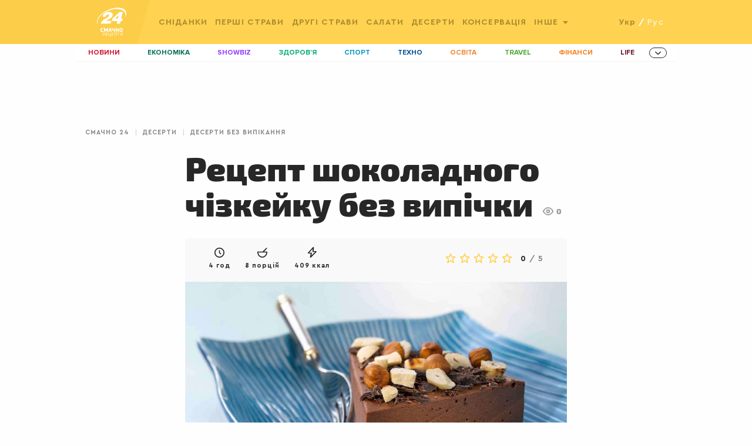

--- FILE ---
content_type: text/html;charset=UTF-8
request_url: https://recepty.24tv.ua/recipe/shokoladnyi-chizkeik-bez-vypichky-retsept-v-domashnikh-umovakh_id1070
body_size: 14944
content:





<!doctype html>
<html>
<head>
<meta charset="utf-8">
<link rel="preconnect" href="https://csi.gstatic.com">
<link rel="preconnect" href="https://pa.tns-ua.com">
<link rel="preconnect" href="https://source.mmi.bemobile.ua">
<link rel="preconnect" href="https://juke.mmi.bemobile.ua"/>
<link rel="preconnect" href="https://googleads.g.doubleclick.net"/>
<link rel="preconnect" href="https://securepubads.g.doubleclick.net"/> <meta http-equiv="x-ua-compatible" content="ie=edge">
<meta name="viewport" content="width=device-width,initial-scale=1,maximum-scale=1,user-scalable=no"/>
<base href="https://recepty.24tv.ua/" />
<script async src="https://cdn.onthe.io/io.js/O6trgEl3UXQ6"></script>
<script>
window._io_config = window._io_config || {};
window._io_config["0.2.0"] = window._io_config["0.2.0"] || [];
</script>
<script>
window._io_config["0.2.0"].push({
page_url: window.location.href,
page_url_canonical: "https://recepty.24tv.ua/recipe/shokoladnyi-chizkeik-bez-vypichky-retsept-v-domashnikh-umovakh_id1070",
page_title: "Рецепт шоколадного чізкейку без випічки",
page_type: "article",
page_language: "ua",
article_authors: ["b.rybak"],
article_categories: ["Десерти без випікання"],
article_subcategories: ["Десерти без випікання",
"Десерти"],
article_type: "Рецепти",
article_word_count: "156",
article_publication_date: "Sun, 23 Aug 2020 10:54:00 +0300"
})
</script>
<title>Шоколадний чізкейк без випічки: рецепт в домашніх умовах</title>
<meta name="title" content="Шоколадний чізкейк без випічки: рецепт в домашніх умовах"/>
<meta name="description" content="Рецепт шоколадного чізкейку без випічки. Покрокове приготування шоколадного чізкейка. Як приготувати шоколадний чізкейк без випічки, читайте на Смачно 24."/>
<meta property="og:title" content="Шоколадний чізкейк без випічки: рецепт в домашніх умовах"/>
<meta property="og:type" content="website"/>
<meta property="og:description" content="Рецепт шоколадного чізкейку без випічки. Покрокове приготування шоколадного чізкейка. Як приготувати шоколадний чізкейк без випічки, читайте на Смачно 24."/>
<meta property="og:image" content="https://recepty.24tv.ua/resources/photos/recipe/640_DIR/202007/1070f9a99348-96d7-4121-be1e-cb2e08685b07.jpg?1595416944000"/>
<meta property="og:url" content="https://recepty.24tv.ua/recipe/shokoladnyi-chizkeik-bez-vypichky-retsept-v-domashnikh-umovakh_id1070"/>
<link rel="canonical" href="https://recepty.24tv.ua/recipe/shokoladnyi-chizkeik-bez-vypichky-retsept-v-domashnikh-umovakh_id1070"/>
<link rel="alternate" href="https://recepty.24tv.ua/recipe/shokoladnyi-chizkeik-bez-vypichky-retsept-v-domashnikh-umovakh_id1070" hreflang="uk" />
<link rel="alternate" href="https://recepty.24tv.ua/ru/recipe/shokoladnyj-chizkejk-bez-vypechki-recept-v-domashnih-usloviyah_id1071" hreflang="ru" />
<link rel="alternate" href="https://recepty.24tv.ua/ru/recipe/shokoladnyj-chizkejk-bez-vypechki-recept-v-domashnih-usloviyah_id1071" hreflang="x-default" />
<meta property="fb:admins" content="100002197865474" />
<meta property="fb:pages" content="185362598712950" />
<meta property="fb:app_id" content="162076994413491" />
<link rel="stylesheet" href="https://recepty.24tv.ua/js/libs/jquery.raty.css">
<link rel="stylesheet" href="https://recepty.24tv.ua/css/styles.min.css?1707763047670">
<style type="text/css">@font-face {font-family:Exo 2;font-style:normal;font-weight:300;src:url(/cf-fonts/s/exo-2/5.0.16/cyrillic/300/normal.woff2);unicode-range:U+0301,U+0400-045F,U+0490-0491,U+04B0-04B1,U+2116;font-display:swap;}@font-face {font-family:Exo 2;font-style:normal;font-weight:300;src:url(/cf-fonts/s/exo-2/5.0.16/latin/300/normal.woff2);unicode-range:U+0000-00FF,U+0131,U+0152-0153,U+02BB-02BC,U+02C6,U+02DA,U+02DC,U+0304,U+0308,U+0329,U+2000-206F,U+2074,U+20AC,U+2122,U+2191,U+2193,U+2212,U+2215,U+FEFF,U+FFFD;font-display:swap;}@font-face {font-family:Exo 2;font-style:normal;font-weight:300;src:url(/cf-fonts/s/exo-2/5.0.16/vietnamese/300/normal.woff2);unicode-range:U+0102-0103,U+0110-0111,U+0128-0129,U+0168-0169,U+01A0-01A1,U+01AF-01B0,U+0300-0301,U+0303-0304,U+0308-0309,U+0323,U+0329,U+1EA0-1EF9,U+20AB;font-display:swap;}@font-face {font-family:Exo 2;font-style:normal;font-weight:300;src:url(/cf-fonts/s/exo-2/5.0.16/cyrillic-ext/300/normal.woff2);unicode-range:U+0460-052F,U+1C80-1C88,U+20B4,U+2DE0-2DFF,U+A640-A69F,U+FE2E-FE2F;font-display:swap;}@font-face {font-family:Exo 2;font-style:normal;font-weight:300;src:url(/cf-fonts/s/exo-2/5.0.16/latin-ext/300/normal.woff2);unicode-range:U+0100-02AF,U+0304,U+0308,U+0329,U+1E00-1E9F,U+1EF2-1EFF,U+2020,U+20A0-20AB,U+20AD-20CF,U+2113,U+2C60-2C7F,U+A720-A7FF;font-display:swap;}@font-face {font-family:Exo 2;font-style:normal;font-weight:400;src:url(/cf-fonts/s/exo-2/5.0.16/cyrillic-ext/400/normal.woff2);unicode-range:U+0460-052F,U+1C80-1C88,U+20B4,U+2DE0-2DFF,U+A640-A69F,U+FE2E-FE2F;font-display:swap;}@font-face {font-family:Exo 2;font-style:normal;font-weight:400;src:url(/cf-fonts/s/exo-2/5.0.16/vietnamese/400/normal.woff2);unicode-range:U+0102-0103,U+0110-0111,U+0128-0129,U+0168-0169,U+01A0-01A1,U+01AF-01B0,U+0300-0301,U+0303-0304,U+0308-0309,U+0323,U+0329,U+1EA0-1EF9,U+20AB;font-display:swap;}@font-face {font-family:Exo 2;font-style:normal;font-weight:400;src:url(/cf-fonts/s/exo-2/5.0.16/cyrillic/400/normal.woff2);unicode-range:U+0301,U+0400-045F,U+0490-0491,U+04B0-04B1,U+2116;font-display:swap;}@font-face {font-family:Exo 2;font-style:normal;font-weight:400;src:url(/cf-fonts/s/exo-2/5.0.16/latin/400/normal.woff2);unicode-range:U+0000-00FF,U+0131,U+0152-0153,U+02BB-02BC,U+02C6,U+02DA,U+02DC,U+0304,U+0308,U+0329,U+2000-206F,U+2074,U+20AC,U+2122,U+2191,U+2193,U+2212,U+2215,U+FEFF,U+FFFD;font-display:swap;}@font-face {font-family:Exo 2;font-style:normal;font-weight:400;src:url(/cf-fonts/s/exo-2/5.0.16/latin-ext/400/normal.woff2);unicode-range:U+0100-02AF,U+0304,U+0308,U+0329,U+1E00-1E9F,U+1EF2-1EFF,U+2020,U+20A0-20AB,U+20AD-20CF,U+2113,U+2C60-2C7F,U+A720-A7FF;font-display:swap;}@font-face {font-family:Exo 2;font-style:normal;font-weight:500;src:url(/cf-fonts/s/exo-2/5.0.16/vietnamese/500/normal.woff2);unicode-range:U+0102-0103,U+0110-0111,U+0128-0129,U+0168-0169,U+01A0-01A1,U+01AF-01B0,U+0300-0301,U+0303-0304,U+0308-0309,U+0323,U+0329,U+1EA0-1EF9,U+20AB;font-display:swap;}@font-face {font-family:Exo 2;font-style:normal;font-weight:500;src:url(/cf-fonts/s/exo-2/5.0.16/cyrillic-ext/500/normal.woff2);unicode-range:U+0460-052F,U+1C80-1C88,U+20B4,U+2DE0-2DFF,U+A640-A69F,U+FE2E-FE2F;font-display:swap;}@font-face {font-family:Exo 2;font-style:normal;font-weight:500;src:url(/cf-fonts/s/exo-2/5.0.16/latin/500/normal.woff2);unicode-range:U+0000-00FF,U+0131,U+0152-0153,U+02BB-02BC,U+02C6,U+02DA,U+02DC,U+0304,U+0308,U+0329,U+2000-206F,U+2074,U+20AC,U+2122,U+2191,U+2193,U+2212,U+2215,U+FEFF,U+FFFD;font-display:swap;}@font-face {font-family:Exo 2;font-style:normal;font-weight:500;src:url(/cf-fonts/s/exo-2/5.0.16/latin-ext/500/normal.woff2);unicode-range:U+0100-02AF,U+0304,U+0308,U+0329,U+1E00-1E9F,U+1EF2-1EFF,U+2020,U+20A0-20AB,U+20AD-20CF,U+2113,U+2C60-2C7F,U+A720-A7FF;font-display:swap;}@font-face {font-family:Exo 2;font-style:normal;font-weight:500;src:url(/cf-fonts/s/exo-2/5.0.16/cyrillic/500/normal.woff2);unicode-range:U+0301,U+0400-045F,U+0490-0491,U+04B0-04B1,U+2116;font-display:swap;}@font-face {font-family:Exo 2;font-style:normal;font-weight:600;src:url(/cf-fonts/s/exo-2/5.0.16/latin/600/normal.woff2);unicode-range:U+0000-00FF,U+0131,U+0152-0153,U+02BB-02BC,U+02C6,U+02DA,U+02DC,U+0304,U+0308,U+0329,U+2000-206F,U+2074,U+20AC,U+2122,U+2191,U+2193,U+2212,U+2215,U+FEFF,U+FFFD;font-display:swap;}@font-face {font-family:Exo 2;font-style:normal;font-weight:600;src:url(/cf-fonts/s/exo-2/5.0.16/vietnamese/600/normal.woff2);unicode-range:U+0102-0103,U+0110-0111,U+0128-0129,U+0168-0169,U+01A0-01A1,U+01AF-01B0,U+0300-0301,U+0303-0304,U+0308-0309,U+0323,U+0329,U+1EA0-1EF9,U+20AB;font-display:swap;}@font-face {font-family:Exo 2;font-style:normal;font-weight:600;src:url(/cf-fonts/s/exo-2/5.0.16/cyrillic/600/normal.woff2);unicode-range:U+0301,U+0400-045F,U+0490-0491,U+04B0-04B1,U+2116;font-display:swap;}@font-face {font-family:Exo 2;font-style:normal;font-weight:600;src:url(/cf-fonts/s/exo-2/5.0.16/cyrillic-ext/600/normal.woff2);unicode-range:U+0460-052F,U+1C80-1C88,U+20B4,U+2DE0-2DFF,U+A640-A69F,U+FE2E-FE2F;font-display:swap;}@font-face {font-family:Exo 2;font-style:normal;font-weight:600;src:url(/cf-fonts/s/exo-2/5.0.16/latin-ext/600/normal.woff2);unicode-range:U+0100-02AF,U+0304,U+0308,U+0329,U+1E00-1E9F,U+1EF2-1EFF,U+2020,U+20A0-20AB,U+20AD-20CF,U+2113,U+2C60-2C7F,U+A720-A7FF;font-display:swap;}@font-face {font-family:Exo 2;font-style:normal;font-weight:700;src:url(/cf-fonts/s/exo-2/5.0.16/vietnamese/700/normal.woff2);unicode-range:U+0102-0103,U+0110-0111,U+0128-0129,U+0168-0169,U+01A0-01A1,U+01AF-01B0,U+0300-0301,U+0303-0304,U+0308-0309,U+0323,U+0329,U+1EA0-1EF9,U+20AB;font-display:swap;}@font-face {font-family:Exo 2;font-style:normal;font-weight:700;src:url(/cf-fonts/s/exo-2/5.0.16/cyrillic-ext/700/normal.woff2);unicode-range:U+0460-052F,U+1C80-1C88,U+20B4,U+2DE0-2DFF,U+A640-A69F,U+FE2E-FE2F;font-display:swap;}@font-face {font-family:Exo 2;font-style:normal;font-weight:700;src:url(/cf-fonts/s/exo-2/5.0.16/latin/700/normal.woff2);unicode-range:U+0000-00FF,U+0131,U+0152-0153,U+02BB-02BC,U+02C6,U+02DA,U+02DC,U+0304,U+0308,U+0329,U+2000-206F,U+2074,U+20AC,U+2122,U+2191,U+2193,U+2212,U+2215,U+FEFF,U+FFFD;font-display:swap;}@font-face {font-family:Exo 2;font-style:normal;font-weight:700;src:url(/cf-fonts/s/exo-2/5.0.16/cyrillic/700/normal.woff2);unicode-range:U+0301,U+0400-045F,U+0490-0491,U+04B0-04B1,U+2116;font-display:swap;}@font-face {font-family:Exo 2;font-style:normal;font-weight:700;src:url(/cf-fonts/s/exo-2/5.0.16/latin-ext/700/normal.woff2);unicode-range:U+0100-02AF,U+0304,U+0308,U+0329,U+1E00-1E9F,U+1EF2-1EFF,U+2020,U+20A0-20AB,U+20AD-20CF,U+2113,U+2C60-2C7F,U+A720-A7FF;font-display:swap;}@font-face {font-family:Exo 2;font-style:normal;font-weight:800;src:url(/cf-fonts/s/exo-2/5.0.16/cyrillic/800/normal.woff2);unicode-range:U+0301,U+0400-045F,U+0490-0491,U+04B0-04B1,U+2116;font-display:swap;}@font-face {font-family:Exo 2;font-style:normal;font-weight:800;src:url(/cf-fonts/s/exo-2/5.0.16/latin/800/normal.woff2);unicode-range:U+0000-00FF,U+0131,U+0152-0153,U+02BB-02BC,U+02C6,U+02DA,U+02DC,U+0304,U+0308,U+0329,U+2000-206F,U+2074,U+20AC,U+2122,U+2191,U+2193,U+2212,U+2215,U+FEFF,U+FFFD;font-display:swap;}@font-face {font-family:Exo 2;font-style:normal;font-weight:800;src:url(/cf-fonts/s/exo-2/5.0.16/cyrillic-ext/800/normal.woff2);unicode-range:U+0460-052F,U+1C80-1C88,U+20B4,U+2DE0-2DFF,U+A640-A69F,U+FE2E-FE2F;font-display:swap;}@font-face {font-family:Exo 2;font-style:normal;font-weight:800;src:url(/cf-fonts/s/exo-2/5.0.16/latin-ext/800/normal.woff2);unicode-range:U+0100-02AF,U+0304,U+0308,U+0329,U+1E00-1E9F,U+1EF2-1EFF,U+2020,U+20A0-20AB,U+20AD-20CF,U+2113,U+2C60-2C7F,U+A720-A7FF;font-display:swap;}@font-face {font-family:Exo 2;font-style:normal;font-weight:800;src:url(/cf-fonts/s/exo-2/5.0.16/vietnamese/800/normal.woff2);unicode-range:U+0102-0103,U+0110-0111,U+0128-0129,U+0168-0169,U+01A0-01A1,U+01AF-01B0,U+0300-0301,U+0303-0304,U+0308-0309,U+0323,U+0329,U+1EA0-1EF9,U+20AB;font-display:swap;}@font-face {font-family:Exo 2;font-style:normal;font-weight:900;src:url(/cf-fonts/s/exo-2/5.0.16/cyrillic/900/normal.woff2);unicode-range:U+0301,U+0400-045F,U+0490-0491,U+04B0-04B1,U+2116;font-display:swap;}@font-face {font-family:Exo 2;font-style:normal;font-weight:900;src:url(/cf-fonts/s/exo-2/5.0.16/vietnamese/900/normal.woff2);unicode-range:U+0102-0103,U+0110-0111,U+0128-0129,U+0168-0169,U+01A0-01A1,U+01AF-01B0,U+0300-0301,U+0303-0304,U+0308-0309,U+0323,U+0329,U+1EA0-1EF9,U+20AB;font-display:swap;}@font-face {font-family:Exo 2;font-style:normal;font-weight:900;src:url(/cf-fonts/s/exo-2/5.0.16/latin-ext/900/normal.woff2);unicode-range:U+0100-02AF,U+0304,U+0308,U+0329,U+1E00-1E9F,U+1EF2-1EFF,U+2020,U+20A0-20AB,U+20AD-20CF,U+2113,U+2C60-2C7F,U+A720-A7FF;font-display:swap;}@font-face {font-family:Exo 2;font-style:normal;font-weight:900;src:url(/cf-fonts/s/exo-2/5.0.16/cyrillic-ext/900/normal.woff2);unicode-range:U+0460-052F,U+1C80-1C88,U+20B4,U+2DE0-2DFF,U+A640-A69F,U+FE2E-FE2F;font-display:swap;}@font-face {font-family:Exo 2;font-style:normal;font-weight:900;src:url(/cf-fonts/s/exo-2/5.0.16/latin/900/normal.woff2);unicode-range:U+0000-00FF,U+0131,U+0152-0153,U+02BB-02BC,U+02C6,U+02DA,U+02DC,U+0304,U+0308,U+0329,U+2000-206F,U+2074,U+20AC,U+2122,U+2191,U+2193,U+2212,U+2215,U+FEFF,U+FFFD;font-display:swap;}</style>
<link rel="apple-touch-icon" sizes="180x180" href="https://recepty.24tv.ua/img/favicons/apple-touch-icon.png">
<link rel="icon" type="image/png" sizes="32x32" href="https://recepty.24tv.ua/img/favicons/favicon-32x32.png">
<link rel="icon" type="image/png" sizes="16x16" href="https://recepty.24tv.ua/img/favicons/favicon-16x16.png">
<link rel="manifest" href="https://recepty.24tv.ua/manifest.json">
<link rel="mask-icon" href="https://recepty.24tv.ua/img/favicons/safari-pinned-tab.svg" color="#b22631">
<meta name="theme-color" content="#ffffff">
<script>(function(w,d,s,l,i){w[l]=w[l]||[];w[l].push({'gtm.start':
new Date().getTime(),event:'gtm.js'});var f=d.getElementsByTagName(s)[0],
j=d.createElement(s),dl=l!='dataLayer'?'&l='+l:'';j.async=true;j.src=
'https://www.googletagmanager.com/gtm.js?id='+i+dl;f.parentNode.insertBefore(j,f);
})(window,document,'script','dataLayer','GTM-P6DFHTF');</script> <script src="https://recepty.24tv.ua/js/libs/advCore.js?1707763047670"></script>
<script src="https://recepty.24tv.ua/js/libs/vue.min.js?1707763047670"></script>
<link rel="preload" href="https://recepty.24tv.ua/fonts/Cera-pro/CeraPro-Medium.woff2" as="font" crossorigin>
<link rel="preload" href="https://recepty.24tv.ua/fonts/Exo-2/Exo2Black/Exo2Black.ttf" as="font" crossorigin>
<link rel="preload" href="https://recepty.24tv.ua/fonts/Cera-pro/CeraPro-Light.woff2" as="font" crossorigin>
<link rel="preload" href="https://recepty.24tv.ua/fonts/Cera-pro/CeraPro-Regular.woff2" as="font" crossorigin>
<link rel="preload" href="https://recepty.24tv.ua/fonts/Cera-pro/CeraPro-Black.ttf" as="font" crossorigin>
<link rel="preload" href="https://recepty.24tv.ua/fonts/Cera-pro/CeraPro-Bold.woff2" as="font" crossorigin>
<link rel="preload" href="https://recepty.24tv.ua/fonts/Exo-2/Exo2Regular/Exo2Regular.ttf" as="font" crossorigin>
<link rel="preload" href="https://recepty.24tv.ua/fonts/ProximaNovaBold/ProximaNova-Bold.ttf" as="font" crossorigin><script type="application/ld+json">
      {
          "@type":"Recipe",
          "@context": "http://schema.org",
          "mainEntityOfPage":true,
          "author":{
              "@type":"Organization",
              "url":"https://recepty.24tv.ua/",
              "name":"Рецепти 24"
          },
          "cookTime":"PT2H",
          "prepTime":"PT2H",
          "totalTime":"PT4H",
          "datePublished":"2020-08-23T10:54:00+03:00",
          "description":"Покрокове приготування шоколадного чізкейка без випічки",
          "image":"https://recepty.24tv.ua/resources/photos/recipe/1200x675_DIR/202007/1070f9a99348-96d7-4121-be1e-cb2e08685b07.jpg?1595416944000",
          "recipeIngredient":[
                    "Вершки 33% - 200 мл",
                    "Вершкове масло - 100 г",
                    "Вершковий сир - 400 г",
                    "Молочний шоколад - 400 г",
                    "Печиво - 300 г",
                    "Цукрова пудра - 150 г"
          ],
          "recipeInstructions":[
                 "Ретельно подрібніть печиво за допомогою блендера в крихту. Розтопіть вершкове масло та додайте його до печива – перемішайте. Викладіть масу на деко, втрамбуйте та поставте в холодильник на 30-40 хвилин.",
                 "Підготуйте парову баню та розтопіть 250 г шоколаду. В окремій мисці змішайте сир та цукрову пудру, обережно влийте в неї розтоплений шоколад та швиденько вимішайте масу до однорідної консистенції.",
                 "Жирні кондитерські вершки (100 мл) збийте міксером до стійких піків та додайте до шоколадної маси. Обережно вимішайте начинку для торта та вилийте її на пісочний корж. Розрівняйте шар лопаткою та поставте в холодильник.",
                 "Решту шоколаду розтопіть на паровій бані, влийте 100 мл вершків та перемішайте. Полийте глазур'ю торт та знову поставте в холодильник на 4-5 годин. Смачного!"
          ],
          "recipeYield":"8 порцій",
          "publisher":{
              "@type":"Organization",
              "logo":{
                  "@type":"ImageObject",
                  "url":"https://recepty.24tv.ua/img/favicons/favicon-32x32.png",
                  "width":32,
                  "height":32
              },
              "name":"Рецепти 24"
          },
          "recipeCategory":"Десерти без випікання",
          
          "keywords":"Десерти без випікання, Десерти, Десерти",
          "url":"https://recepty.24tv.ua/recipe/shokoladnyi-chizkeik-bez-vypichky-retsept-v-domashnikh-umovakh_id1070",
          "name":"Рецепт шоколадного чізкейку без випічки"
      }
</script>    <script src="https://cdn.gravitec.net/storage/449cf350fb8196e3b4a846391742d4b8/client.js" async></script>

       <script async custom-element="amp-auto-ads" src="https://cdn.ampproject.org/v0/amp-auto-ads-0.1.js"></script>

</head>
<body>

        <amp-auto-ads type="adsense"
                      data-ad-client="ca-pub-7139543902768075">
        </amp-auto-ads>

<noscript><iframe src="https://www.googletagmanager.com/ns.html?id=GTM-P6DFHTF"
                  height="0" width="0" style="display:none;visibility:hidden"></iframe></noscript><script>
    var dfpAdSlots = [];
</script>

<div id="catfish-desktop">
    <div id='div-gpt-ad-1683722321254-0' style='min-width: 970px; min-height: 90px;'></div>
</div>

<script>
    if (adCore.isLargerThan(1024)) {
        document.addEventListener("DOMContentLoaded", function () {
            adCore.defineDfpSlot({
                'name': '/56301415/24_recepty_desktop_catfish',
                'sizes': [[1, 1], [970, 90]],
                'id': 'div-gpt-ad-1683722321254-0',
                'targeting': [],
                'callback': function (e) {
                    if(!e.isEmpty){
                        const catfishStyle = {
                            position: 'fixed',
                            zIndex: '999999',
                            bottom: '0',
                            left: '0',
                            right: '0',
                            marginLeft: 'auto',
                            marginRight: 'auto',
                            width: '970px',
                            height: '90px',
                            display: 'block',
                            backgroundColor: 'black'
                        };
                        $('#catfish-desktop').css(catfishStyle);
                    }
                }
            });
            googletag.cmd.push(function () {
                googletag.display('div-gpt-ad-1683722321254-0');
            });
        });
    }
</script><script>
    if(adCore.isLargerThan(1200)) {
        adCore.defineDfpSlot({
            'name': '/56301415/smachno_branding',
            'sizes': [1, 1],
            'id': 'div-gpt-ad-1575877453658-0',
            'targeting': [
                
            ],
            'callback': function (e) {
                if(e.isEmpty && adCore.isLargerThan(1300)) {
                    adCore.defineDfpSlot({
                        'name': '/56301415/24tv_160x600_sticky_left',
                        'sizes': [[160, 600], [120, 600]],
                        'id': 'div-gpt-ad-1478690913385-0',
                        'targeting': [],
                        'callback': function (e) {
                        }
                    });
                    adCore.defineDfpSlot({
                        'name': '/56301415/24tv_160x600_sticky_rigth',
                        'sizes': [[160, 600], [120, 600]],
                        'id': 'div-gpt-ad-1478690913385-1',
                        'targeting': [],
                        'callback': function (e) {
                        }
                    });

                    googletag.cmd.push(function () {
                        googletag.display('div-gpt-ad-1478690913385-0');
                    });
                    googletag.cmd.push(function () {
                        googletag.display('div-gpt-ad-1478690913385-1');
                    });
                }
            }
        })
    }
</script>

<div id='div-gpt-ad-1575877453658-0' style='width:1px; height:1px; position: absolute;'>
    <script type='text/javascript'>
        if (adCore.isLargerThan(1200)) {
            googletag.cmd.push(function () {
                googletag.display('div-gpt-ad-1575877453658-0');
            });
        }
    </script>
</div>

<div class="grid-container" style="position:relative;">
    <div class="grid-x">
        <div class="small-12 column">
            <div class="bending_wrap" id="branding_wrap">
                <div class="left_brending"><a href="#"><img src="" alt=""/></a></div>
                <div class="right_brending"><a href="#"><img src="" alt=""/></a></div>
            </div>
        </div>
    </div>
</div>

<div class="grid-container">
    <div class="grid-x">
        <div class="small-12 column">
            <div id="google_branding_wrap">
                <div class="google_left_branding">
                    <div id='sticky_left'>
                        <div id='div-gpt-ad-1478690913385-0'></div>
                    </div>
                </div>
                <div class="google_right_branding">
                    <div id='sticky_right'>
                        <div id='div-gpt-ad-1478690913385-1'></div>
                    </div>
                </div>
            </div>
        </div>
    </div>
</div>

<script>
    function initMobileBranding(opt) {
        if (adCore.isSmallerThan(641)) {
            adCore.advDelayLoad(function () {
                adCore.defineDfpSlot({
                    "name": "/113579682/smachno_mobileBranding",
                    "sizes": [[1, 1], [2, 2], [1, 2]],
                    "id": "div-gpt-ad-1575877720027-0",
                    "targeting": opt.dfptargeting,
                    "callback": function (e) {
                        var showOverlayAdv = true;
                        if (!e.isEmpty) {
                            var branding = document.getElementById("mobile-branding");
                            if ((e.size[0] === 1 && e.size[1] === 1) || (e.size[0] === 2 && e.size[1] === 2)) {
                                hideMobileBrandingPlace();
                                dfpAdSlots['mobileBranding'] = e.slot;

                                branding.style.borderBottom = "3px solid #D11831";
                            }

                            if (e.size[0] === 2) {
                                document.addEventListener("stickyVideoBrandingEnd", function () {
                                    branding.style.display = "none";
                                    setTimeout(function () {
                                        document.removeEventListener('stickyVideoBrandingEnd', () => {
                                            console.log('event handled')
                                        });
                                        initMobileOverlay(showOverlayAdv);
                                        showOverlayAdv = false;
                                    }, 2000);
                                });

                                branding.style.top = "50px";
                            } else {
                                $(window).on('scroll', adCore.throttle(function () {
                                    if (window.scrollY > 300 && showOverlayAdv) {
                                        initMobileOverlay(showOverlayAdv);
                                        showOverlayAdv = false;
                                    }
                                }, 200));
                            }

                            if (e.size[0] === 1 && e.size[1] === 2) {
                                let contentWrapper = document.querySelector('.content');
                                let rightColPadding = window.getComputedStyle(contentWrapper).paddingTop.replace('px', '');

                                document.addEventListener("MobileBrandingSmallBannerShowed", function () {
                                    contentWrapper.style.paddingTop = 98 + rightColPadding * 1 + 'px';
                                    let brandingSmallWrapper = document.getElementById("mobileBrandingSmallBannerWrapper");
                                    if (brandingSmallWrapper != null) {
                                        brandingSmallWrapper.style.zIndex = '99';
                                        // brandingSmallWrapper.style.top = '50px';
                                    }
                                });
                                document.addEventListener("MobileBrandingSmallBannerClosed", function () {
                                    contentWrapper.style.paddingTop = rightColPadding + 'px';
                                });
                                // document.addEventListener("MobileBrandingBigBannerHidden", function () {
                                //     console.log("MobileBrandingBigBannerHidden");
                                // });
                            }
                        } else {
                            hideMobileBrandingPlace();
                            initMobileOverlay(showOverlayAdv);
                        }
                    }
                });

                googletag.cmd.push(function () {
                    googletag.display("div-gpt-ad-1575877720027-0");
                });
            });
        }

    }

    function hideMobileBrandingPlace() {
        var mobileBrandingPlace = document.getElementById('mobileBrandingPlace');
        if (mobileBrandingPlace !== null) {
            mobileBrandingPlace.style.display = 'none'
        }
    }

    function initMobileOverlay(showOverlayAdv) {
        if(!showOverlayAdv){
            return;
        }

        adCore.defineDfpSlot({
            'name': '/56301415/24tv_320x50_overlay',
            'sizes': [[320, 50], [300, 50], [1, 1], [320, 100]],
            'id': 'div-gpt-ad-1462973799897-0',
            'targeting': [

            ],
            'callback': function (e) {
                if(!e.isEmpty){
                    var styles = {
                        'display': 'block',
                        'width': e.size[0] + 'px',
                        'height': e.size[1] + 'px',
                        'left': '50%',
                        'margin-left': '-' + (e.size[0] / 2) + 'px',
                        'z-index': 9999999,
                        'bottom': '10px',
                    };
                    $('#mobile-banner-zone').css(styles);

                    if (e.size[0] === 1) {
                        $('.mobile-ad-close-btn').hide();
                        $('#mobile-banner-zone').hide();
                        $('#user-vote-trigger').css('bottom', '40px', 'important');
                    }
                }
            }
        });
        googletag.cmd.push(function () {
            googletag.display('div-gpt-ad-1462973799897-0');
        });
    }

</script>

<div id="mobile-branding">
    <div id="div-gpt-ad-1575877720027-0" style="width:1px; height:1px; position: absolute;"></div>
</div>

<div id="mobile-banner-zone">
    <div id='div-gpt-ad-1462973799897-0'>
        <script>
            googletag.cmd.push(function () {
                googletag.display('div-gpt-ad-1462973799897-0');
            });
        </script>
    </div>
    <div class="mobile-ad-close-btn"></div>
</div>

    <script>
        $(function () {
            $('.mobile-ad-close-btn').click(function () {
                $('#mobile-banner-zone').hide();
            });
        });
    </script>

<script>
    if (window.innerWidth < 640) {
        document.addEventListener("DOMContentLoaded", function () {
            let headerQuerySelector = 'header';

            if (document.getElementById('mobileBrandingPlace') === null) {
                let mobileBrandingWrapper = document.createElement('div');
                mobileBrandingWrapper.id = 'mobileBrandingPlace';
                mobileBrandingWrapper.style.zIndex = 9;
                document.querySelector('header').after(mobileBrandingWrapper)
            }

            window.mobileBrandingConfig = {
                mobileBrandingPlace: '#mobileBrandingPlace',
                headerHeight: 85,
                isHeaderSticky: true,
                headerQuerySelector: headerQuerySelector
            }

            var mobileBrandingTrigger = document.getElementById("mobileBrandingPlace") != null ? "mobileBrandingPlace" : "div-gpt-ad-1575877720027-0";
            adCore.advDelayLoad(function () {
                var opt = {};
                opt.dfptargeting = [];
                initMobileBranding(opt);
            }, mobileBrandingTrigger, '1px');
        })
    }
</script>



<header>
    <div class="top-header">
        <div class="grid-container">
            <div class="grid-x grid-padding-x">
                <div class="column small-12 cell">
                    <div>
                        <!-- Mobile gamburger menu -->
                        <div class="hide-show-menu-wrap">
                            <div class="hide-show-menu"></div>
                        </div>

                        <div class="logo">
                            <a href="https://recepty.24tv.ua/" title="Рецепти 24" class="logo-medicine"></a>
                            <a href="https://24tv.ua" class="logo24tv" title="Канал 24"></a>
                        </div>

                        <div class="main-nav">

                            <ul class="menu">

                                <!-- Choose language on mobile -->
                                <ul class="select-lang-mobile">

                                        <li class="active">
                                            <span>укр</span>
                                        </li>
                                        <span>/</span>
                                        <li>
                                            <a href="https://recepty.24tv.ua/ru/recipe/shokoladnyj-chizkejk-bez-vypechki-recept-v-domashnih-usloviyah_id1071">рус</a>
                                        </li>

                                </ul>


                                        <li>
                                            <a href="https://recepty.24tv.ua/recipe/snidanky_c136/">
                                                Сніданки
                                            </a>
                                        </li>
                                        <li>
                                            <a href="https://recepty.24tv.ua/recipe/pershi-stravy_c5/">
                                                Перші страви
                                            </a>
                                        </li>
                                        <li>
                                            <a href="https://recepty.24tv.ua/recipe/druhi-stravy_c4/">
                                                Другі страви
                                            </a>
                                        </li>
                                        <li>
                                            <a href="https://recepty.24tv.ua/recipe/salaty_c11/">
                                                Салати
                                            </a>
                                        </li>
                                        <li>
                                            <a href="https://recepty.24tv.ua/recipe/deserty_c6/">
                                                Десерти
                                            </a>
                                        </li>
                                        <li>
                                            <a href="https://recepty.24tv.ua/recipe/konservatsiia_c45/">
                                                Консервація
                                            </a>
                                        </li>


                                    <li class="dropdown">
                                        <span>Інше</span>
                                        <ul class="second-level">
                                                <li><a href="https://recepty.24tv.ua/recipe/zakusky_c7/">Закуски</a></li>
                                                <li><a href="https://recepty.24tv.ua/recipe/sousy_c12/">Соуси</a></li>
                                                <li><a href="https://recepty.24tv.ua/recipe/vypichka_c29/">Випічка</a></li>
                                                <li><a href="https://recepty.24tv.ua/recipe/napoi_c30/">Напої</a></li>
                                                <li><a href="https://recepty.24tv.ua/recipe/sviatkovi-stravy_c182/">Святкові страви</a></li>
                                        </ul>
                                    </li>


                                <!-- Mobile categories -->
                                <ul class="mobile-categories">
                                    <p class="title">Категорії рецептів</p>


                                            <li>
                                                <a href="https://recepty.24tv.ua/recipe/snidanky_c136/">
                                                    <img src="https://recepty.24tv.ua/img/category-reciepes-menu/first-courses.svg" alt="">
                                                    Сніданки
                                                </a>
                                            </li>


                                            <li>
                                                <a href="https://recepty.24tv.ua/recipe/pershi-stravy_c5/">
                                                    <img src="https://recepty.24tv.ua/img/category-reciepes-menu/first-courses.svg" alt="">
                                                    Перші страви
                                                </a>
                                            </li>


                                            <li>
                                                <a href="https://recepty.24tv.ua/recipe/druhi-stravy_c4/">
                                                    <img src="https://recepty.24tv.ua/img/category-reciepes-menu/first-courses.svg" alt="">
                                                    Другі страви
                                                </a>
                                            </li>


                                            <li>
                                                <a href="https://recepty.24tv.ua/recipe/salaty_c11/">
                                                    <img src="https://recepty.24tv.ua/img/category-reciepes-menu/first-courses.svg" alt="">
                                                    Салати
                                                </a>
                                            </li>


                                            <li>
                                                <a href="https://recepty.24tv.ua/recipe/deserty_c6/">
                                                    <img src="https://recepty.24tv.ua/img/category-reciepes-menu/first-courses.svg" alt="">
                                                    Десерти
                                                </a>
                                            </li>


                                            <li>
                                                <a href="https://recepty.24tv.ua/recipe/konservatsiia_c45/">
                                                    <img src="https://recepty.24tv.ua/img/category-reciepes-menu/first-courses.svg" alt="">
                                                    Консервація
                                                </a>
                                            </li>

                                </ul>


                                <ul class="mobile-sub-sites-burger">
                                    <li>
                                        <a href="https://24tv.ua/" class="tv24">24 КАНАЛ</a>
                                    </li>
                                    <li>
                                        <a href="https://24tv.ua/techno/" class="techno">ТЕХНО</a>
                                    </li>
                                    <li>
                                        <a href="https://24tv.ua/lifestyle/" class="lifestyle">LIFESTYLE</a>
                                    </li>
                                    <li>
                                        <a href="https://24tv.ua/health/" class="health">ЗДОРОВ’Я</a>
                                    </li>
                                    <li>
                                        <a href="https://24tv.ua/sport/" class="sport">СПОРТ</a>
                                    </li>
                                    <li>
                                        <a href="https://24tv.ua/design/" class="design">ДИЗАЙН</a>
                                    </li>
                                    <li>
                                        <a href="https://24tv.ua/afisha/" class="afisha">Афіша</a>
                                    </li>
                                    <li>
                                        <a href="https://auto.24tv.ua/" class="auto">AUTO</a>
                                    </li>
                                    <li>
                                        <a href="https://24tv.ua/education/" class="education">ОСВІТА</a>
                                    </li>
                                    <li>
                                        <a href="https://likar.24tv.ua" class="likar">LIKAR</a>
                                    </li>
                                    <li>
                                        <a href="https://24tv.ua/family/" class="family">СІМ’Я</a>
                                    </li>
                                    <li>
                                        <a href="https://24tv.ua/poker/" class="poker">ПОКЕР</a>
                                    </li>
                                </ul>
                            </ul>

                            <div class="right">
                                <ul class="select-lang">

                                        <li class="active">
                                            <span>укр</span>
                                        </li>
                                        <span>/</span>
                                        <li>
                                            <a href="https://recepty.24tv.ua/ru/recipe/shokoladnyj-chizkejk-bez-vypechki-recept-v-domashnih-usloviyah_id1071">рус</a>
                                        </li>

                                </ul>
                                    <div class="show-catalog">
                                    <div class="open-catalog-button">
                                        <img src="https://recepty.24tv.ua/img/catalog-icon.svg" alt="">
                                        КАТАЛОГ
                                    </div>
                                    <div class="all-catalog">
                                        <ul>
                                                    <li>
                                                            <a href="https://recepty.24tv.ua/recipe/snidanky_c136/">
                                                                Сніданки
                                                            </a>
                                                        </li>
                                                    <li>
                                                            <a href="https://recepty.24tv.ua/recipe/pershi-stravy_c5/">
                                                                    <div class="icon-wrap">
                                                                        <img src="https://recepty.24tv.ua/resources/photos/menu/19x17_DIR/201912/61488a86a-ee03-417e-b4aa-30188ec70eae.png?1580999285000">
                                                                    </div>
                                                                Перші страви
                                                            </a>
                                                        </li>
                                                    <li>
                                                            <a href="https://recepty.24tv.ua/recipe/druhi-stravy_c4/">
                                                                    <div class="icon-wrap">
                                                                        <img src="https://recepty.24tv.ua/resources/photos/menu/19x17_DIR/202002/261d2528d-0c95-468e-8245-0c35c3eb9441.png?1580999310000">
                                                                    </div>
                                                                Другі страви
                                                            </a>
                                                        </li>
                                                    <li>
                                                            <a href="https://recepty.24tv.ua/recipe/salaty_c11/">
                                                                    <div class="icon-wrap">
                                                                        <img src="https://recepty.24tv.ua/resources/photos/menu/19x17_DIR/202001/4ba3e41a1-44ac-4839-ab81-41c6d2aa8800.png?1580999352000">
                                                                    </div>
                                                                Салати
                                                            </a>
                                                        </li>
                                                    <li>
                                                            <a href="https://recepty.24tv.ua/recipe/deserty_c6/">
                                                                    <div class="icon-wrap">
                                                                        <img src="https://recepty.24tv.ua/resources/photos/menu/19x17_DIR/201912/349d87caa-5615-4c68-86f2-a017d47e5c88.png?1581001282000">
                                                                    </div>
                                                                Десерти
                                                            </a>
                                                        </li>
                                                    <li>
                                                            <a href="https://recepty.24tv.ua/recipe/konservatsiia_c45/">
                                                                    <div class="icon-wrap">
                                                                        <img src="https://recepty.24tv.ua/resources/photos/menu/19x17_DIR/202001/192992bd0b-5cbd-4a5c-87b1-5348d8138e11.png?1580999671000">
                                                                    </div>
                                                                Консервація
                                                            </a>
                                                        </li>
                                                    <li>
                                                        <a href="https://recepty.24tv.ua/recipe/zakusky_c7/">
                                                                    <div class="icon-wrap">
                                                                        <img src="https://recepty.24tv.ua/resources/photos/menu/19x17_DIR/202001/581c28899-3bec-4335-a2f9-17c9541e7936.png?1580999434000">
                                                                    </div>
                                                            Закуски
                                                        </a>
                                                    </li>
                                                    <li>
                                                        <a href="https://recepty.24tv.ua/recipe/sousy_c12/">
                                                                    <div class="icon-wrap">
                                                                        <img src="https://recepty.24tv.ua/resources/photos/menu/19x17_DIR/201912/1456b5451d-9cc8-42c7-992f-4ee58474eefb.png?1580999485000">
                                                                    </div>
                                                            Соуси
                                                        </a>
                                                    </li>
                                                    <li>
                                                        <a href="https://recepty.24tv.ua/recipe/vypichka_c29/">
                                                                    <div class="icon-wrap">
                                                                        <img src="https://recepty.24tv.ua/resources/photos/menu/19x17_DIR/201912/15f0c2d4db-58a2-4517-9b4e-fb738c358865.png?1580999604000">
                                                                    </div>
                                                            Випічка
                                                        </a>
                                                    </li>
                                                    <li>
                                                        <a href="https://recepty.24tv.ua/recipe/napoi_c30/">
                                                                    <div class="icon-wrap">
                                                                        <img src="https://recepty.24tv.ua/resources/photos/menu/19x17_DIR/202002/1691464287-3663-4cf4-968c-113a72caaff4.png?1581000986000">
                                                                    </div>
                                                            Напої
                                                        </a>
                                                    </li>
                                                    <li>
                                                        <a href="https://recepty.24tv.ua/recipe/sviatkovi-stravy_c182/">
                                                            Святкові страви
                                                        </a>
                                                    </li>
                                        </ul>
                                    </div>
                                </div>
                            </div>

                        </div>

                    </div>
                </div>
            </div>
        </div>
    </div>

    <nav class="subsite-links-wrapper" id="subsite-links-wrapper">
        <div class="grid-container">
            <div class="grid-x grid-padding-x">
                <div class="small-12 links-wrap">
                    <div class="subsite-links">
                        <ul>
                            <li>
                                <a href="https://24tv.ua/" title="Новини" target="_self" style="color : #D11831;">
                                    Новини
                                </a>
                            </li>
                            <li>
                                <a href="https://economy.24tv.ua/" title="Економіка" target="_self" style="color : #006F59;">
                                    Економіка
                                </a>
                            </li>
                            <li>
                                <a href="https://showbiz.24tv.ua/" title="Showbiz" target="_self" style="color : #953BFF;">
                                    Showbiz
                                </a>
                            </li>
                            <li>
                                <a href="https://healthy.24tv.ua/" title="Здоров'я" target="_self" style="color : #00AB77;">
                                    Здоров'я
                                </a>
                            </li>
                            <li>
                                <a href="https://sport.24tv.ua/" title="Спорт" target="_self" style="color : #0097C1;">
                                    Спорт
                                </a>
                            </li>
                            <li>
                                <a href="https://tech.24tv.ua/" title="Техно" target="_self" style="color : #045095;">
                                    Техно
                                </a>
                            </li>
                            <li>
                                <a href="https://education.24tv.ua/" title="Освіта" target="_self" style="color : #EF8533;">
                                    Освіта
                                </a>
                            </li>
                            <li>
                                <a href="https://travel.24tv.ua/" title="Travel " target="_self" style="color :  #4BA82E;">
                                    Travel
                                </a>
                            </li>
                            <li>
                                <a href="https://financy.24tv.ua/" title="Фінанси" target="_self" style="color : #F58220;">
                                    Фінанси
                                </a>
                            </li>
                            <li>
                                <a href="https://life.24tv.ua" title="Life" target="_self" style="color : #690B22;">
                                    Life
                                </a>
                            </li>
                            <li>
                                <a href="https://kyivnews.24tv.ua/" title="Київ" target="_self" style="color : #D11831;">
                                    Київ
                                </a>
                            </li>
                            <li id="subsiteDropdown" class="dropdown">
                                <ul>
                                    <li>
                                        <a href="https://healthy.24tv.ua/" title="Здоров'я" target="_self" style="color : #00AB77;">
                                            Здоров'я
                                        </a>
                                    </li>
                                    <li>
                                        <a href="https://sport.24tv.ua/" title="Спорт" target="_self" style="color : #0097C1;">
                                            Спорт
                                        </a>
                                    </li>
                                    <li>
                                        <a href="https://tech.24tv.ua/" title="Техно" target="_self" style="color : #045095;">
                                            Техно
                                        </a>
                                    </li>
                                    <li>
                                        <a href="https://education.24tv.ua/" title="Освіта" target="_self" style="color : #EF8533;">
                                            Освіта
                                        </a>
                                    </li>
                                    <li>
                                        <a href="https://travel.24tv.ua/" title="Travel " target="_self" style="color :  #4BA82E;">
                                            Travel
                                        </a>
                                    </li>
                                    <li>
                                        <a href="https://financy.24tv.ua/" title="Фінанси" target="_self" style="color : #F58220;">
                                            Фінанси
                                        </a>
                                    </li>
                                    <li>
                                        <a href="https://life.24tv.ua" title="Life" target="_self" style="color : #690B22;">
                                            Life
                                        </a>
                                    </li>
                                    <li>
                                        <a href="https://kyivnews.24tv.ua/" title="Київ" target="_self" style="color : #D11831;">
                                            Київ
                                        </a>
                                    </li>
                                    <li>
                                        <a href="https://lviv.24tv.ua/" title="Львів" target="_self" style="color : #D11831;">
                                            Львів
                                        </a>
                                    </li>
                                    <li>
                                        <a href="https://house.24tv.ua/" title="Дім" target="_self" style="color : #8A203E;">
                                            Дім
                                        </a>
                                    </li>
                                    <li>
                                        <a href="https://idea.24tv.ua/" title="Ідеї" target="_self" style="color : #009DE0;">
                                            Ідеї
                                        </a>
                                    </li>
                                    <li>
                                        <a href="https://agro.24tv.ua/" title="Агро" target="_self" style="color : #65AC1E;">
                                            Агро
                                        </a>
                                    </li>
                                    <li>
                                        <a href="https://innovation.24tv.ua/" title="Інновації" target="_self" style="color : #FFD831;">
                                            Інновації
                                        </a>
                                    </li>
                                    <li>
                                        <a href="https://men.24tv.ua/" title="Men" target="_self" style="color : #010101;">
                                            Men
                                        </a>
                                    </li>
                                    <li>
                                        <a href="https://realestate.24tv.ua/" title="Нерухомість" target="_self" style="color : #236051 ;">
                                            Нерухомість
                                        </a>
                                    </li>
                                    <li>
                                        <a href="https://zbirna.24tv.ua/" title="Збірна" target="_self" style="color : #FFD500;">
                                            Збірна
                                        </a>
                                    </li>
                                    <li>
                                        <a href="https://active.24tv.ua/" title="Актив" target="_self" style="color : #E2402C;">
                                            Актив
                                        </a>
                                    </li>
                                    <li>
                                        <a href="https://korisno.24tv.ua/" title="Корисно" target="_self" style="color : #169966;">
                                            Корисно
                                        </a>
                                    </li>
                                    <li>
                                        <a href="https://fun.24tv.ua/" title="Розваги" target="_self" style="color : #1B0A35;">
                                            Розваги
                                        </a>
                                    </li>
                                    <li>
                                        <a href="https://games.24tv.ua/" title="Games" target="_self" style="color : #6A097D;">
                                            Games
                                        </a>
                                    </li>
                                    <li>
                                        <a href="https://investment.24tv.ua/" title="Інвестиції" target="_self" style="color : #3D803D;">
                                            Інвестиції
                                        </a>
                                    </li>
                                    <li>
                                        <a href="https://design.24tv.ua/" title="Дизайн" target="_self" style="color : #FF6F61;">
                                            Дизайн
                                        </a>
                                    </li>
                                    <li>
                                        <a href="https://poker.24tv.ua/" title="Покер" target="_self" style="color : #000;">
                                            Покер
                                        </a>
                                    </li>
                                    <li>
                                        <a href="https://auto.24tv.ua/" title="Auto" target="_self" style="color : #212C3B;">
                                            Auto
                                        </a>
                                    </li>
                                    <li>
                                        <a href="https://simya.24tv.ua/" title="Сім'я" target="_self" style="color : #FFA065;">
                                            Сім'я
                                        </a>
                                    </li>
                                    <li>
                                        <a href="https://likar.24tv.ua/" title="Likar" target="_self" style="color : #00AB77;">
                                            Likar
                                        </a>
                                    </li>
                                    <li>
                                        <a href="https://health.24tv.ua/" title="Новини здоров'я" target="_self" style="color : #00AB77;">
                                            Новини здоров'я
                                        </a>
                                    </li>
                                    <li>
                                        <a href="https://radio.24tv.ua/" title="Радіо" target="_self" style="color : #D11831;">
                                            Радіо
                                        </a>
                                    </li>
                                    <li>
                                        <a href="https://krasa.24tv.ua/" title="Краса" target="_self" style="color : #B9DCD2;">
                                            Краса
                                        </a>
                                    </li>
                                    <li>
                                        <a href="https://kino.24tv.ua/" title="Кіно" target="_self" style="color : #000000;">
                                            Кіно
                                        </a>
                                    </li>
                                    <li>
                                        <a href="https://lifestyle.24tv.ua/" title="Lifestyle" target="_self" style="color : #df3939;">
                                            Lifestyle
                                        </a>
                                    </li>
                                    <li>
                                        <a href="https://fashion.24tv.ua/" title="Fashion" target="_self" style="color : #262626;">
                                            Fashion
                                        </a>
                                    </li>
                                    <li>
                                        <a href="https://traditions.24tv.ua/" title="Традиції" target="_self" style="color : #FF0000;">
                                            Традиції
                                        </a>
                                    </li>
                                    <li>
                                        <a href="https://pets.24tv.ua/" title="Pets" target="_self" style="color : #E38770;">
                                            Pets
                                        </a>
                                    </li>
                                </ul>
                            </li>
                        </ul>
                    </div>
                    <div id="moreLinks" class="more-links">
                        <svg width="12" height="7" viewBox="0 0 12 7" fill="none" xmlns="http://www.w3.org/2000/svg">
                            <path d="M0.83745 1.68873L1.93918 0.677734L6.06326 4.48614L10.1873 0.677734L11.2891 1.68873L6.06326 6.48419L0.83745 1.68873Z"></path>
                        </svg>
                    </div>
                </div>
            </div>
        </div>
    </nav>
</header>
        <div class="content">
            
<div class="breadcrumbs-hide" itemscope itemtype="http://schema.org/BreadcrumbList">
                <span itemprop="itemListElement" itemscope itemtype="http://schema.org/ListItem">
                <a href="/" itemprop="item">
                    <meta itemprop="position" content="1"/>
                    <span itemprop="name">Смачно 24</span>
                </a>
            </span>
            <span itemprop="itemListElement" itemscope itemtype="http://schema.org/ListItem">
                <a href="/recipe/deserty_c6/" itemprop="item">
                    <meta itemprop="position" content="2"/>
                    <span itemprop="name">Десерти</span>
                </a>
            </span>
            <span itemprop="itemListElement" itemscope itemtype="http://schema.org/ListItem">
                <a href="/recipe/deserty-bez-vypikannia_c23/" itemprop="item">
                    <meta itemprop="position" content="3"/>
                    <span itemprop="name">Десерти без випікання</span>
                </a>
            </span>
            <span itemprop="itemListElement" itemscope itemtype="http://schema.org/ListItem">
                <meta itemprop="position" content="4"/>
                <span itemprop="name">Рецепт шоколадного чізкейку без випічки</span>
            </span>
</div>

<div class="breadcrumps">
    <div class="grid-container">
        <div class="grid-x grid-padding-x">
            <div class="small-12 cell">
                <ul>
                                                <li><a href="/">Смачно 24</a></li>
                            <li><a href="/recipe/deserty_c6/">Десерти</a></li>
                            <li><a href="/recipe/deserty-bez-vypikannia_c23/">Десерти без випікання</a></li>
                </ul>
            </div>
        </div>
    </div>
</div>

<div class="dish-item-wrapper">

    <div data-io-article-url="https://recepty.24tv.ua/recipe/shokoladnyi-chizkeik-bez-vypichky-retsept-v-domashnikh-umovakh_id1070">

        <article>

            <section class="title">
                <div class="grid-container">
                    <div class="grid-x grid-padding-x category-top">
                        <div class="large-8 medium-12 large-offset-2 cell">
                            <h1>
                                Рецепт шоколадного чізкейку без випічки
                                <span class="view gray">
                                    <img src="https://recepty.24tv.ua/img/eye-gray.svg" alt="">
                                    <span id="views-counter">-</span>
                                </span>
                            </h1>
                        </div>
                    </div>
                </div>
            </section>

<section class="general-info-wrap">
    <div class="grid-container">
        <div class="grid-x grid-padding-x category-top">
            <div class="large-8 medium-12 large-offset-2 cell">
                <div class="general-info">
                    <div>
                                                <p>
                            <img src="https://recepty.24tv.ua/img/clock-icon.svg" alt="">
                                4 год
                        </p>

                        <p>
                            <img src="https://recepty.24tv.ua/img/portion-icon.svg" alt="">8 порцій
                        </p>
                        <p>
                            <img src="https://recepty.24tv.ua/img/calories-icon.svg" alt="">409 ккал
                        </p>



                    </div>
                    <div id="recipeVote" class="rating-wrap">
                        <div class="rating">
                            <div id="recipeTopStar"></div>
                        </div>
                        <div class="rating-in-number">
                            <span>
                                <span id="recipeRatingTopScore" class="currnet">0</span>
                                /
                                <span>5</span>
                            </span>
                        </div>
                    </div>
                </div>
            </div>
        </div>
    </div>
</section>

<section class="main-info">
    <div class="grid-container">
        <div class="grid-x grid-padding-x">
            <div class="large-8 medium-12 large-offset-2 cell">
                    <img alt="Шоколадний чізкейк без випічки: рецепт чізкейку без випічки" src="/resources/photos/recipe/1200x675_DIR/202007/1070f9a99348-96d7-4121-be1e-cb2e08685b07.jpg?1595416944000">

<style>
    @media (max-width: 640px) {
        #mobileBrandingPlace {
            padding-bottom: 56.21%;
            z-index: 9
        }
    }
</style>

<div class="mobileBrandingPlace" id="mobileBrandingPlace"></div>
                <div id="summaryContainer" class="margin">
                        <p><em>Як приготувати шоколадний чізкейк без випічки/Смачно24</em></p> 
<p>Шоколадний чізкейк за рецептом <strong>Смачно 24</strong> готується швидко та без випікання. Задекорувати солодкий десерт ви можете горішками, свіжими ягодами чи фруктами або шоколадною крихтою.</p>
                </div>
            </div>
        </div>
    </div>
</section><div class="brake-render" style="height: 0; opacity: 0;">
    <script data-cfasync="false">
        var brakeRender = document.getElementsByClassName('brake-render');
        for (var brakeRenderElement of brakeRender) {
            brakeRenderElement.remove();
        }
    </script>
</div>

                <section class="adv-wrap" >
                    <div class="grid-container">
                        <div class="grid-x grid-padding-x">
                            <div class="large-8 medium-12 large-offset-2 cell">
                                <div class="padding">
                                    <div class="margin">
                                        <div id="withinNewsTextSecondBanner">
    <div id='div-gpt-ad-1683721764493-0'></div><div id='div-gpt-ad-1683722018503-0'></div>
</div>

<script>
    adCore.advDelayLoad(function () {
        var slotId;
        var slotSize;
        var wrapperId;

        if(window.innerWidth < 640){
            slotId = "/56301415/24_recepty_mobile_afterNews";
            slotSize = [300, 250];
            wrapperId = "div-gpt-ad-1683722018503-0";
        } else {
            slotId = "/56301415/24_recepty_desktop_afterNews";
            slotSize = [600, 300];
            wrapperId = "div-gpt-ad-1683721764493-0";
        }

        adCore.defineDfpSlot({
            "name": slotId,
            "sizes": slotSize,
            "id": wrapperId,
            "targeting": [],
            "callback": function (e) {}
        });

        var wrapperNode = document.getElementById(wrapperId);
        if(window.innerWidth < 640){
            googletag.cmd.push(function() { googletag.display("div-gpt-ad-1683722018503-0"); });
            wrapperNode.setAttribute("style","width: 300px; height: 250px;")

        } else {
            googletag.cmd.push(function() { googletag.display("div-gpt-ad-1683721764493-0"); });
            wrapperNode.setAttribute("style","width: 600px; height: 300px;")
        }

    }, "withinNewsTextSecondBanner");
</script>
                                    </div>
                                </div>
                            </div>
                        </div>
                    </div>
                </section>

<section class="ingredients-wrap">
    <div class="grid-container">
        <div class="grid-x grid-padding-x">
            <div class="large-8 medium-12 large-offset-2 cell">
                <div class="margin">
                    <h3>Інгредієнти</h3>
                            <div class="ingredients">
                                <div class="ingridient-name">
                                    для страви
                                </div>
                                <ul>
                                             <li>
                                                    <p class="inactive">
                                                        Молочний шоколад
                                                    </p>
                                                 <span></span>
                                                 <p>400 г</p>
                                             </li>
                                             <li>
                                                    <p class="inactive">
                                                        Печиво
                                                    </p>
                                                 <span></span>
                                                 <p>300 г</p>
                                             </li>
                                             <li>
                                                    <p class="inactive">
                                                        Цукрова пудра
                                                    </p>
                                                 <span></span>
                                                 <p>150 г</p>
                                             </li>
                                             <li>
                                                    <p class="inactive">
                                                        Вершки 33%
                                                    </p>
                                                 <span></span>
                                                 <p>200 мл</p>
                                             </li>
                                             <li>
                                                    <p class="inactive">
                                                        Вершкове масло
                                                    </p>
                                                 <span></span>
                                                 <p>100 г</p>
                                             </li>
                                             <li>
                                                    <p class="inactive">
                                                        Вершковий сир
                                                    </p>
                                                 <span></span>
                                                 <p>400 г</p>
                                             </li>
                                </ul>
                            </div>
                </div>
            </div>
        </div>
    </div>
</section>
    <section class="recipe-wrap">
        <div class="grid-container">
            <div class="grid-x grid-padding-x">
                <div class="large-8 medium-12 large-offset-2 cell">
                    <div class="margin">
                        <h3>Рецепт приготування</h3>
                        <div class="recipe-item"> 
 <p class="step">1</p> 
 <p>Ретельно подрібніть печиво за допомогою блендера в крихту. Розтопіть вершкове масло та додайте його до печива –&nbsp;перемішайте. Викладіть масу на деко, втрамбуйте та поставте в холодильник на 30-40 хвилин.</p> 
 <p>2</p> 
 <p>Підготуйте парову баню та розтопіть&nbsp; 250 г шоколаду. В окремій мисці змішайте сир та цукрову пудру, обережно влийте в неї розтоплений шоколад та швиденько вимішайте масу до однорідної консистенції.</p> 
 <p>3</p> 
 <p>Жирні кондитерські вершки (100 мл) збийте міксером до стійких піків та додайте до шоколадної маси. Обережно вимішайте начинку для торта та вилийте її на пісочний корж. Розрівняйте шар лопаткою та поставте в холодильник.</p> 
 <p>4</p> 
 <p>Решту шоколаду розтопіть на паровій бані, влийте 100 мл вершків та перемішайте. Полийте глазур'ю торт та знову поставте в холодильник на 4-5 годин. Смачного!&nbsp;</p> 
</div>
                    </div>
                </div>
            </div>
        </div>
    </section>


        </article>

    </div>

        <section class="adv-wrap" >
            <div class="grid-container">
                <div class="grid-x grid-padding-x">
                    <div class="large-12 medium-12 cell">
                        <div class="padding">
<script async src="https://securepubads.g.doubleclick.net/tag/js/gpt.js"></script>
<div class="margin text-center">
<div id='div-gpt-ad-1584440100520-0' style="display: none">
    <script type='text/javascript'>
        if(adCore.isLargerThan(1200)) {
            adCore.advDelayLoad(function () {
                adCore.defineDfpSlot({
                    'name': '/56301415/24tv_600x300_Smachno',
                    'sizes': [600, 300],
                    'id': 'div-gpt-ad-1584440100520-0',
                    'targeting': [],
                    'callback': function (e) {

                    }
                });

                googletag.cmd.push(function () {
                    googletag.display('div-gpt-ad-1584440100520-0');
                    document.getElementById("div-gpt-ad-1584440100520-0").style.display = "block";
                });

            });
        }
    </script>
</div>

<div id='div-gpt-ad-1584440798402-0' style="display: none">
    <script type='text/javascript'>
        if(adCore.isSmallerThan(641)) {
            adCore.advDelayLoad(function () {
                adCore.defineDfpSlot({
                    'name': '/56301415/24tv_mobile_300x250_Smachno',
                    'sizes': [300, 250],
                    'id': 'div-gpt-ad-1584440798402-0',
                    'targeting': [],
                    'callback': function (e) {

                    }
                });

                googletag.cmd.push(function() {
                    googletag.display('div-gpt-ad-1584440798402-0');
                    document.getElementById("div-gpt-ad-1584440798402-0").style.display = "block";
                });

            });
        }
    </script>
</div>
</div>


                        </div>
                    </div>
                </div>
            </div>
        </section>

    <section class="advices-wrap" >
        <div class="grid-container">
            <div class="grid-x grid-padding-x">
                <div class="large-8 medium-12 large-offset-2 cell">
                    <div class="padding">
                        <div class="margin">
                            <div class="label-wrap">
                                    <a href="/recipe/deserty-bez-vypikannia_c23/" class="label">Десерти без випікання</a>
                                    <a href="/recipe/deserty_c6/" class="label">Десерти</a>
                            </div>
                        </div>
                    </div>
                </div>
            </div>
        </div>
    </section>

<section class="share-wrap">
    <div class="grid-container">
        <div class="grid-x grid-padding-x">
            <div class="small-12 cell">
                <div class="share">

                    <div class="soc-share">
                                                <p>ПОДІЛИТИСЬ У СОЦ-МЕРЕЖАХ: </p>
                        <div>
                            <a href="https://www.facebook.com/sharer/sharer.php?u=https://recepty.24tv.ua/recipe/shokoladnyi-chizkeik-bez-vypichky-retsept-v-domashnikh-umovakh_id1070" target="_blank" class="facebook-share"></a>
                            <a href="https://twitter.com/intent/tweet?url=https://recepty.24tv.ua/recipe/shokoladnyi-chizkeik-bez-vypichky-retsept-v-domashnikh-umovakh_id1070&text=Рецепт шоколадного чізкейку без випічки&original_referer=https://recepty.24tv.ua/recipe/shokoladnyi-chizkeik-bez-vypichky-retsept-v-domashnikh-umovakh_id1070" class="twitter-share"></a>
                        </div>
                    </div>

                    <div id="recipeVote" class="rating-wrap">
                        <p>ОЦІНІТЬ РЕЦЕПТ:</p>
                        <div>
                            <div class="rating">
                                <div id="recipeStar"></div>
                            </div>
                            <div class="rating-in-number">
                                <span>
                                    <span id="recipeRatingScore" class="currnet">0</span>
                                    /
                                    <span>5</span>
                                </span>
                            </div>
                        </div>
                    </div>

                </div>
            </div>
        </div>
    </div>
</section>
            <section class="adv-wrap" >
                <div class="grid-container">
                    <div class="grid-x grid-padding-x">
                        <div class="large-12 medium-12 cell">
                            <div class="padding">
<!-- <script async src="https://securepubads.g.doubleclick.net/tag/js/gpt.js"></script>

<div id='div-gpt-ad-1584440261665-0' style="display: none">
    <script type='text/javascript'>
        if(adCore.isLargerThan(1200)) {
            adCore.advDelayLoad(function () {
                adCore.defineDfpSlot({
                    'name': '/56301415/24tv_970x90_Smachno',
                    'sizes': [970, 90],
                    'id': 'div-gpt-ad-1584440261665-0',
                    'targeting': [],
                    'callback': function (e) {

                    }
                });

                googletag.cmd.push(function () {
                    googletag.display('div-gpt-ad-1584440261665-0');
                    document.getElementById("div-gpt-ad-1584440261665-0").style.display = "block";
                });

            });
        }
    </script>
</div>

<div id='div-gpt-ad-1584441004653-0' style="display: none">
    <script type='text/javascript'>
        if(adCore.isSmallerThan(641)) {
            adCore.advDelayLoad(function () {
                adCore.defineDfpSlot({
                    'name': '/56301415/24tv_mobile_320x50_Smachno',
                    'sizes': [320, 50],
                    'id': 'div-gpt-ad-1584441004653-0',
                    'targeting': [],
                    'callback': function (e) {

                    }
                });

                googletag.cmd.push(function() {
                    googletag.display('div-gpt-ad-1584441004653-0');
                    document.getElementById("div-gpt-ad-1584441004653-0").style.display = "block";
                });

            });
        }
    </script>
</div> -->                            </div>
                        </div>
                    </div>
                </div>
            </section>


</div>

<section class="news">

    <div class="grid-container">
        <div class="grid-x grid-padding-x">
            <div class="small-12 cell">
                <h2>Новини кулінарії</h2>
            </div>
        </div>
    </div>

    <div class="grid-container">
        <div class="grid-x grid-padding-x top-cards">

                <div class="medium-4 small-12 cell">
                    <div class="news-card card">
                        <div class="card-bg black-ops" style="background: url('/resources/photos/news/480x390_DIR/202010/240da22eb71-3b67-466d-91b7-f7843a666136.jpg?1603890909000') no-repeat center"></div>
                        <div class="card-descr">
                            <div class="top">
                                <a href="https://recepty.24tv.ua/news/oformlennia-solodkoho-stolu-na-helovin-idei-foto_id240" class="title">
                                    <p>
                                        Ідеї для оформлення солодкого столу на Геловін 2020
                                    </p>
                                </a>
                            </div>

                            <div class="bottom">
                                    <a href="/news/top_c139/" class="label">Цікаві підбірки</a>
                            </div>
                        </div>
                    </div>
                </div>
                <div class="medium-4 small-12 cell">
                    <div class="news-card card">
                        <div class="card-bg black-ops" style="background: url('/resources/photos/news/480x390_DIR/202010/238269dfcb9-c7ba-475b-8b61-0fd968be4ee4.jpg?1602238948000') no-repeat center"></div>
                        <div class="card-descr">
                            <div class="top">
                                <a href="https://recepty.24tv.ua/news/helovin-oformlennia-napoiv-foto-varianty-idei_id238" class="title">
                                    <p>
                                        Ідеї для оформлення напоїв на Геловін 2020
                                    </p>
                                </a>
                            </div>

                            <div class="bottom">
                                    <a href="/news/top_c139/" class="label">Цікаві підбірки</a>
                            </div>
                        </div>
                    </div>
                </div>
                <div class="medium-4 small-12 cell">
                    <div class="news-card card">
                        <div class="card-bg black-ops" style="background: url('/resources/photos/news/480x390_DIR/201912/27bfb2de51-90fe-4b3d-b5e8-11eecca82536.png?1578560129000') no-repeat center"></div>
                        <div class="card-descr">
                            <div class="top">
                                <a href="https://recepty.24tv.ua/news/shcho-podaruvaty-shef-kukhariu-na-rizdvo-varianty-z-foto_id27" class="title">
                                    <p>
                                        Що подарувати шеф-кухарю: варіанти з фото
                                    </p>
                                </a>
                            </div>

                            <div class="bottom">
                                    <a href="/news/top_c139/" class="label">Цікаві підбірки</a>
                            </div>
                        </div>
                    </div>
                </div>
                <div class="medium-4 small-12 cell">
                    <div class="news-card card">
                        <div class="card-bg black-ops" style="background: url('/resources/photos/news/480x390_DIR/202009/230e7a96e38-7864-4703-837f-17e1eebcac0a.jpg?1600246767000') no-repeat center"></div>
                        <div class="card-descr">
                            <div class="top">
                                <a href="https://recepty.24tv.ua/news/inzhyr-koryst-shkoda-yak-pravylno-vybyraty-inzhyr-yisty_id230" class="title">
                                    <p>
                                        Все про інжир: користь, шкода, як вибирати та їсти
                                    </p>
                                </a>
                            </div>

                            <div class="bottom">
                                    <a href="/news/top_c139/" class="label">Цікаві підбірки</a>
                            </div>
                        </div>
                    </div>
                </div>
                <div class="medium-4 small-12 cell">
                    <div class="news-card card">
                        <div class="card-bg black-ops" style="background: url('/resources/photos/news/480x390_DIR/202004/124a34d5f23-7fa4-4dbf-a22e-26e77f86a610.jpg?1586163138000') no-repeat center"></div>
                        <div class="card-descr">
                            <div class="top">
                                <a href="https://recepty.24tv.ua/news/yak-zavaryty-kavu-v-chashtsi-v-vorontsi-kava-po-irlandsky-v-domashnikh-umovakh_id124" class="title">
                                    <p>
                                        Як приготувати смачну каву без турки і кавоварки вдома: рецепт
                                    </p>
                                </a>
                            </div>

                            <div class="bottom">
                            </div>
                        </div>
                    </div>
                </div>
                <div class="medium-4 small-12 cell">
                    <div class="news-card card">
                        <div class="card-bg black-ops" style="background: url('/resources/photos/news/480x390_DIR/202009/234cbcd2fb5-4b23-4c02-92b9-204247cefadf.jpg?1600679332000') no-repeat center"></div>
                        <div class="card-descr">
                            <div class="top">
                                <a href="https://recepty.24tv.ua/news/nove-shkilne-kharchuvannia-yevhena-klopotenka-retsepty_id234" class="title">
                                    <p>
                                        Шкільне харчування від Євгена Клопотенка: нові страви у меню
                                    </p>
                                </a>
                            </div>

                            <div class="bottom">
                                    <a href="/news/le-cordon-bleu_c90/" class="label">Le Cordon Bleu</a>
                            </div>
                        </div>
                    </div>
                </div>


        </div>
    </div>

</section>



 
        </div>

<footer>
    <div class="grid-container">
        
        <div class="grid-x grid-padding-x top-links hide-for-small-only">

                                <div class="medium-3 cell">
                        <ul>
                            <li class="title">
                                <a href="https://recepty.24tv.ua/recipe/pershi-stravy_c5/">
                                    Перші страви
                                <span>38</span>
                                </a>
                            </li>
                                    <li><a href="https://recepty.24tv.ua/recipe/ovochevi-supy_c26/">Овочеві супи</a></li>
                                    <li><a href="https://recepty.24tv.ua/recipe/krem-supy_c27/">Крем-супи</a></li>
                                    <li><a href="https://recepty.24tv.ua/recipe/kholodni-supy_c96/">Холодні супи</a></li>
                        </ul>
                    </div>
                    <div class="medium-3 cell">
                        <ul>
                            <li class="title">
                                <a href="https://recepty.24tv.ua/recipe/druhi-stravy_c4/">
                                    Другі страви
                                <span>141</span>
                                </a>
                            </li>
                                    <li><a href="https://recepty.24tv.ua/recipe/kashi_c8/">Каші</a></li>
                                    <li><a href="https://recepty.24tv.ua/recipe/kholodni-stravy_c20/">Холодні страви</a></li>
                                    <li><a href="https://recepty.24tv.ua/recipe/harniry-z-ovochiv_c22/">Гарніри з овочів</a></li>
                                    <li><a href="https://recepty.24tv.ua/recipe/holubtsi_c196/">Голубці</a></li>
                        </ul>
                    </div>
                    <div class="medium-3 cell">
                        <ul>
                            <li class="title">
                                <a href="https://recepty.24tv.ua/recipe/kukhni-svitu_c31/">
                                    Кухні світу
                                <span>159</span>
                                </a>
                            </li>
                                    <li><a href="https://recepty.24tv.ua/recipe/ukrainska-kukhnia_c51/">Українська кухня</a></li>
                                    <li><a href="https://recepty.24tv.ua/recipe/frantsuzka-kukhnia_c56/">Французька кухня</a></li>
                                    <li><a href="https://recepty.24tv.ua/recipe/italiiska-kukhnia_c64/">Італійська кухня</a></li>
                        </ul>
                    </div>
                    <div class="medium-3 cell">
                        <ul>
                            <li class="title">
                                <a href="https://recepty.24tv.ua/recipe/deserty_c6/">
                                    Десерти
                                <span>151</span>
                                </a>
                            </li>
                                    <li><a href="https://recepty.24tv.ua/recipe/syrnyky_c10/">Сирники</a></li>
                                    <li><a href="https://recepty.24tv.ua/recipe/mlyntsi_c13/">Млинці</a></li>
                                    <li><a href="https://recepty.24tv.ua/recipe/oladky_c17/">Оладки</a></li>
                                    <li><a href="https://recepty.24tv.ua/recipe/korysni-deserty_c24/">Корисні десерти</a></li>
                        </ul>
                    </div>
                    <div class="medium-3 cell">
                        <ul>
                            <li class="title">
                                <a href="https://recepty.24tv.ua/recipe/zakusky_c7/">
                                    Закуски
                                <span>97</span>
                                </a>
                            </li>
                                    <li><a href="https://recepty.24tv.ua/recipe/ovochevi-zakusky_c18/">Овочеві закуски</a></li>
                                    <li><a href="https://recepty.24tv.ua/recipe/pyrohy-ovochevi_c34/">Пироги овочеві</a></li>
                                    <li><a href="https://recepty.24tv.ua/recipe/pashtet_c149/">Паштет</a></li>
                        </ul>
                    </div>
                    <div class="medium-3 cell">
                        <ul>
                            <li class="title">
                                <a href="https://recepty.24tv.ua/recipe/salaty_c11/">
                                    Салати
                                <span>50</span>
                                </a>
                            </li>
                                    <li><a href="https://recepty.24tv.ua/recipe/tepli-salaty_c14/">Теплі салати</a></li>
                                    <li><a href="https://recepty.24tv.ua/recipe/ovochevi-salaty_c15/">Овочеві салати</a></li>
                                    <li><a href="https://recepty.24tv.ua/recipe/litni-salaty_c178/">Літні салати</a></li>
                        </ul>
                    </div>
                    <div class="medium-3 cell">
                        <ul>
                            <li class="title">
                                <a href="https://recepty.24tv.ua/recipe/sousy_c12/">
                                    Соуси
                                <span>17</span>
                                </a>
                            </li>
                                    <li><a href="https://recepty.24tv.ua/recipe/sousy-do-pasty_c105/">Соуси до пасти</a></li>
                                    <li><a href="https://recepty.24tv.ua/recipe/klasychni-sousy_c114/">Класичні соуси</a></li>
                        </ul>
                    </div>
                    <div class="medium-3 cell">
                        <ul>
                            <li class="title">
                                <a href="https://recepty.24tv.ua/recipe/vypichka_c29/">
                                    Випічка
                                <span>59</span>
                                </a>
                            </li>
                                    <li><a href="https://recepty.24tv.ua/recipe/torty_c46/">Торти</a></li>
                                    <li><a href="https://recepty.24tv.ua/recipe/pitsa_c72/">Піца</a></li>
                                    <li><a href="https://recepty.24tv.ua/recipe/chizkeiky_c91/">Чізкейки</a></li>
                                    <li><a href="https://recepty.24tv.ua/recipe/pechyvo_c127/">Печиво</a></li>
                        </ul>
                    </div>
                    <div class="medium-3 cell">
                        <ul>
                            <li class="title">
                                <a href="https://recepty.24tv.ua/recipe/napoi_c30/">
                                    Напої
                                <span>41</span>
                                </a>
                            </li>
                                    <li><a href="https://recepty.24tv.ua/recipe/vyna_c71/">Вина</a></li>
                                    <li><a href="https://recepty.24tv.ua/recipe/kakao_c98/">Какао</a></li>
                                    <li><a href="https://recepty.24tv.ua/recipe/litni-napoi_c104/">Літні напої</a></li>
                                    <li><a href="https://recepty.24tv.ua/recipe/hariachi-napoi_c128/">Гарячі напої</a></li>
                        </ul>
                    </div>
                    <div class="medium-3 cell">
                        <ul>
                            <li class="title">
                                <a href="https://recepty.24tv.ua/recipe/dytiache-kharchuvannia_c152/">
                                    Дитяче харчування
                                <span>11</span>
                                </a>
                            </li>
                                    <li><a href="https://recepty.24tv.ua/recipe/rybni-stravy-dlia-ditei_c154/">Рибні страви для дітей</a></li>
                        </ul>
                    </div>
                    <div class="medium-3 cell">
                        <ul>
                            <li class="title">
                                <a href="https://recepty.24tv.ua/recipe/sviatkovi-stravy_c182/">
                                    Святкові страви
                                <span>39</span>
                                </a>
                            </li>
                                    <li><a href="https://recepty.24tv.ua/recipe/novyi-rik_c183/">Новий рік</a></li>
                                    <li><a href="https://recepty.24tv.ua/recipe/helovin_c184/">Геловін</a></li>
                                    <li><a href="https://recepty.24tv.ua/recipe/velykden_c185/">Великдень</a></li>
                                    <li><a href="https://recepty.24tv.ua/recipe/rizdvo_c186/">Різдво</a></li>
                                    <li><a href="https://recepty.24tv.ua/recipe/8-bereznia_c187/">8 березня</a></li>
                                    <li><a href="https://recepty.24tv.ua/recipe/den-zakhysnyka-ukrainy_c188/">День захисника України</a></li>
                                    <li><a href="https://recepty.24tv.ua/recipe/den-valentyna_c189/">День Валентина</a></li>
                                    <li><a href="https://recepty.24tv.ua/recipe/velykyi-pist_c190/">Великий піст</a></li>
                                    <li><a href="https://recepty.24tv.ua/recipe/den-materi_c191/">День матері</a></li>
                        </ul>
                    </div>
                    <div class="medium-3 cell">
                        <ul>
                            <li class="title">
                                <a href="https://recepty.24tv.ua/recipe/vehetarianski-stravy_c192/">
                                    Вегетаріанські страви
                                <span>8</span>
                                </a>
                            </li>
                                    <li><a href="https://recepty.24tv.ua/recipe/bez-laktozy_c164/">Без лактози</a></li>
                                    <li><a href="https://recepty.24tv.ua/recipe/stravy-dlia-vehaniv_c194/">Страви для веганів</a></li>
                        </ul>
                    </div>

        </div>

        <div class="grid-x grid-padding-x bottom">
            <div class="small-12 cell">
                <div class="logo">
                    <a href="/">
                        <img class="lazyload" src="https://recepty.24tv.ua/img/logo-white.svg" alt="">
                    </a>
                </div>
                <ul>
                            <li><a href="https://recepty.24tv.ua/news/">Новини кулінарії</a></li>
                            <li><a href="https://recepty.24tv.ua/recipe/kukhni-svitu_c31/">Кухні світу</a></li>
                            <li><a href="https://recepty.24tv.ua/news/shef-kukhari_c80/">Шеф-кухарі</a></li>
                            <li><a href="https://recepty.24tv.ua/recipe/korysni-porady_c120/">Поради</a></li>
                </ul>
            </div>
        </div>

        <div class="grid-x grid-padding-x copyright">

            <div class="medium-8 small-12 column cell">
                <ul class="footer-sub-sites">
                    <li>
                        <a href="https://24tv.ua/" class="tv24">24 КАНАЛ</a>
                    </li>
                    <li>
                        <a href="https://24tv.ua/techno/" class="techno">ТЕХНО</a>
                    </li>
                    <li>
                        <a href="https://24tv.ua/lifestyle/" class="lifestyle">LIFESTYLE</a>
                    </li>
                    <li>
                        <a href="https://24tv.ua/health/" class="healh">ЗДОРОВ’Я</a>
                    </li>
                    <li>
                        <a href="https://24tv.ua/sport/" class="sport">СПОРТ</a>
                    </li>
                    <li>
                        <a href="https://football24.ua/" class="football">ФУТБОЛ</a>
                    </li>
                    <li>
                        <a href="https://24tv.ua/design/" class="design">ДИЗАЙН</a>
                    </li>
                    <li>
                        <a href="https://auto.24tv.ua/" class="auto">AUTO</a>
                    </li>
                    <li>
                        <a href="https://24tv.ua/education/" class="education">ОСВІТА</a>
                    </li>
                    <li>
                        <a href="https://likar.24tv.ua" class="likar">LIKAR</a>
                    </li>
                    <li>
                        <a href="https://24tv.ua/family/" class="family">СІМ’Я</a>
                    </li>
                    <li>
                        <a href="https://24tv.ua/poker/" class="poker">ПОКЕР</a>
                    </li>
                </ul>
            </div>

            <div class="medium-4 small-12 column cell">
                <p>
При цитуванні і використанні будь-яких матеріалів в Інтернеті відкриті для пошукових систем гіперпосилання ненижче першого абзацу на Телеканал новини «24» — обов’язкові.                </p>
                <p>
Цитування і використання матеріалів у оффлайн-медіа, Мобільних додатках, SmartTV можливе лише з письмовоїзгоди Телеканалу новин «24».                </p>
            </div>
            <div class="small-12 cell bottom cell">
                <p>2019 © Всі права захищено</p>
            </div>
        </div>
    </div>
</footer>
<script data-cfasync="false" src="https://recepty.24tv.ua/js/libs/libsBundled.js?1707763047670"></script>
<script src="https://recepty.24tv.ua/js/app.entry.min.js?1707763047670"></script>
    <script src="https://recepty.24tv.ua/js/libs/jquery.raty.js"></script>
    <script src="https://recepty.24tv.ua/js/recipeDetails.entry.min.js?1707763047670"></script>
    <script>
        new recipeDetails.RecipeVote({
            recipeId: 1070,
            ratyId: '#recipeStar',
            target: '#recipeRatingScore'
        });

        new recipeDetails.RecipeVote({
            recipeId: 1070,
            ratyId: '#recipeTopStar',
            target: '#recipeRatingTopScore'
        });

        new recipeDetails.ViewCounter({
            selector: '#views-counter',
            entityKey: 'r:1070',
            apiDns: 'https://recepty.24tv.ua/'
        });
    </script>

<script defer src="https://static.cloudflareinsights.com/beacon.min.js/vcd15cbe7772f49c399c6a5babf22c1241717689176015" integrity="sha512-ZpsOmlRQV6y907TI0dKBHq9Md29nnaEIPlkf84rnaERnq6zvWvPUqr2ft8M1aS28oN72PdrCzSjY4U6VaAw1EQ==" data-cf-beacon='{"version":"2024.11.0","token":"cc595762aa8e40dfbf32e41ce7ce7b95","server_timing":{"name":{"cfCacheStatus":true,"cfEdge":true,"cfExtPri":true,"cfL4":true,"cfOrigin":true,"cfSpeedBrain":true},"location_startswith":null}}' crossorigin="anonymous"></script>
</body>
</html>


--- FILE ---
content_type: text/html; charset=utf-8
request_url: https://www.google.com/recaptcha/api2/aframe
body_size: 266
content:
<!DOCTYPE HTML><html><head><meta http-equiv="content-type" content="text/html; charset=UTF-8"></head><body><script nonce="H1kUWuIp5mmMM8ewA0_3hA">/** Anti-fraud and anti-abuse applications only. See google.com/recaptcha */ try{var clients={'sodar':'https://pagead2.googlesyndication.com/pagead/sodar?'};window.addEventListener("message",function(a){try{if(a.source===window.parent){var b=JSON.parse(a.data);var c=clients[b['id']];if(c){var d=document.createElement('img');d.src=c+b['params']+'&rc='+(localStorage.getItem("rc::a")?sessionStorage.getItem("rc::b"):"");window.document.body.appendChild(d);sessionStorage.setItem("rc::e",parseInt(sessionStorage.getItem("rc::e")||0)+1);localStorage.setItem("rc::h",'1768676484589');}}}catch(b){}});window.parent.postMessage("_grecaptcha_ready", "*");}catch(b){}</script></body></html>

--- FILE ---
content_type: image/svg+xml
request_url: https://recepty.24tv.ua/img/dropdown-arrow-yellow.svg
body_size: -172
content:
<svg width="24" height="24" viewBox="0 0 24 24" fill="none" xmlns="http://www.w3.org/2000/svg">
<path d="M12.277 14.7522L8.45062 10.5007C8.27687 10.3076 8.41388 10 8.67361 10L16.3264 10C16.5861 10 16.7231 10.3076 16.5494 10.5007L12.723 14.7522C12.6038 14.8846 12.3962 14.8846 12.277 14.7522Z" fill="#AF8D2D"/>
</svg>


--- FILE ---
content_type: application/javascript; charset=utf-8
request_url: https://fundingchoicesmessages.google.com/f/AGSKWxW692DIl8O55zPicnFIAOrOBcof6XwebrgS2kU2UMGqlrcub2VjBnhQyZMAO-ahtDtPNhbOX8NE7wAR4rCF27cVOdRsnMnE-0oH-F7O1hWA4HNmLMV7tJtaWxMkwfvxk9Kt4u_x61RBCg8DaSsuMrgoEeIUuWq6-tcbIYSP4KjzSb_yhG7qY1JGTH7q/_/sponsored_by._fixed_ad.-featured-ads//adsbyadsn._160_600_
body_size: -1294
content:
window['b6e4289b-f011-4b99-82cb-0fab2a240bcf'] = true;

--- FILE ---
content_type: image/svg+xml
request_url: https://recepty.24tv.ua/img/clock-icon.svg
body_size: -124
content:
<svg width="17" height="17" viewBox="0 0 17 17" fill="none" xmlns="http://www.w3.org/2000/svg">
<path d="M8.5 0C3.8131 0 0 3.8131 0 8.5C0 13.1869 3.8131 17 8.5 17C13.1869 17 17 13.1869 17 8.5C17 3.8131 13.1869 0 8.5 0ZM8.5 15.3C4.75065 15.3 1.7 12.2494 1.7 8.5C1.7 4.75065 4.75065 1.7 8.5 1.7C12.2494 1.7 15.3 4.75065 15.3 8.5C15.3 12.2494 12.2494 15.3 8.5 15.3Z" fill="#272727"/>
<path d="M9.35039 4.25H7.65039V8.8519L10.4494 11.6509L11.6513 10.4491L9.35039 8.1481V4.25Z" fill="#272727"/>
</svg>


--- FILE ---
content_type: image/svg+xml
request_url: https://recepty.24tv.ua/img/catalog-icon.svg
body_size: -172
content:
<svg width="20" height="15" viewBox="0 0 20 15" fill="none" xmlns="http://www.w3.org/2000/svg">
<path d="M19 10.3125C19 5.97656 15.493 2.39906 11 1.93031V0H9V1.93031C4.507 2.39906 1 5.97656 1 10.3125V12.1875H19V10.3125ZM0 13.125H20V15H0V13.125Z" fill="#FFF5DA"/>
</svg>


--- FILE ---
content_type: image/svg+xml
request_url: https://recepty.24tv.ua/img/category-reciepes-menu/first-courses.svg
body_size: -170
content:
<svg width="15" height="13" viewBox="0 0 15 13" fill="none" xmlns="http://www.w3.org/2000/svg">
<path d="M0 7.31445V8.93944H0.884L1.636 12.9997H13.364L14.116 8.93944H15V7.31445H0Z" fill="white"/>
<path d="M4.49805 1.625H2.99805V5.68964H4.49805V1.625Z" fill="white"/>
<path d="M12 1.625H10.5V5.68964H12V1.625Z" fill="white"/>
<path d="M8.25195 0H6.75195V4.06464H8.25195V0Z" fill="white"/>
</svg>


--- FILE ---
content_type: image/svg+xml
request_url: https://recepty.24tv.ua/img/logo-icon.svg
body_size: 2125
content:
<?xml version="1.0" encoding="utf-8"?>
<!-- Generator: Adobe Illustrator 23.0.1, SVG Export Plug-In . SVG Version: 6.00 Build 0)  -->
<svg version="1.1" id="Layer_1" xmlns="http://www.w3.org/2000/svg" xmlns:xlink="http://www.w3.org/1999/xlink" x="0px" y="0px"
	 viewBox="0 0 148.8 147" style="enable-background:new 0 0 148.8 147;" xml:space="preserve">
<style type="text/css">
	.st0{fill-rule:evenodd;clip-rule:evenodd;fill:#FFFFFF;}
	.st1{fill:#FFFFFF;}
</style>
<g>
	<g>
		<path class="st0" d="M141.6,51.7c3.7-7.6,4.1-16.3,1.2-24.2C133.6,5.5,95.3,0.3,57.1,16C20.3,31.2-2.8,60,3.6,81.8l-2,0.2
			C-6.7,60,17.4,28.8,56.6,11.5C72,4.4,88.7,0.6,105.6,0.2c19.8,0,35.5,6.5,41,19.1C150.9,28.9,148.7,40.3,141.6,51.7L141.6,51.7z
			 M30.2,64.9c6.2-4.4,12.6-8.5,19.3-12.2c7-4.1,11-8.1,11.9-11.9c0.5-1.5,0.1-3.2-1.1-4.3c-1.3-1.1-2.9-1.7-4.6-1.6
			c-2.9-0.1-5.7,1.2-7.6,3.5c-1.8,2.3-3,4.9-3.6,7.8H28.7c1.4-7.4,5.3-14,11.2-18.7c5.8-4,12.7-6,19.7-5.7c5.5-0.4,11,1.2,15.5,4.3
			c4.1,3.4,5.4,8.3,3.9,14.7c-1.6,5.8-5.4,10.8-10.6,13.9c-1.5,1.1-4.8,2.9-9.7,5.5c-1.8,1-4.2,2.3-7.3,3.8
			c-3.1,1.5-5.1,2.5-6.3,3.3h27.5l-3.3,14.2H19.3c0.7-3.2,2-6.3,3.9-9C25.2,69.7,27.6,67.1,30.2,64.9L30.2,64.9z M79,55.3l35.5-32.8
			h16.3l-8.1,33.8h7.6l-3.1,13h-7.4l-2.9,12.3h-16.7l2.9-12.3H75.7L79,55.3z M106.1,56.3l4.2-18L92,56.3H106.1z"/>
	</g>
	<g>
		<path class="st1" d="M17.8,114.1c0-1.2,0.1-2.4,0.3-3.6c0.2-1.2,0.7-2.3,1.3-3.3c0.6-1,1.5-1.8,2.6-2.4c1.1-0.6,2.6-0.9,4.4-0.9
			c0.9,0,1.9,0.1,2.9,0.2c1,0.1,1.9,0.4,2.7,0.7c0.3,0.1,0.5,0.3,0.7,0.5c0.2,0.2,0.2,0.4,0.1,0.8l-0.4,1.7
			c-0.1,0.3-0.2,0.5-0.3,0.5c-0.1,0.1-0.4,0.1-0.7,0.1c-0.8-0.1-1.6-0.2-2.4-0.2c-0.8-0.1-1.5-0.1-2.1-0.1c-0.8,0-1.5,0.2-2,0.5
			c-0.5,0.3-0.9,0.7-1.2,1.3c-0.3,0.5-0.5,1.2-0.6,1.9c-0.1,0.7-0.2,1.5-0.2,2.3c0,0.9,0.1,1.8,0.2,2.5c0.1,0.7,0.3,1.4,0.6,1.9
			c0.3,0.5,0.7,0.9,1.2,1.2c0.5,0.3,1.2,0.4,2,0.4c0.8,0,1.6,0,2.2-0.1c0.7-0.1,1.5-0.1,2.4-0.2c0.4,0,0.6,0,0.7,0
			c0.1,0.1,0.2,0.3,0.3,0.6l0.4,1.6c0.1,0.4,0.1,0.7-0.1,0.8c-0.2,0.2-0.4,0.4-0.7,0.5c-0.4,0.2-0.8,0.3-1.3,0.4
			c-0.5,0.1-1,0.2-1.5,0.3c-0.5,0.1-1,0.2-1.5,0.2c-0.5,0-1,0.1-1.4,0.1c-1.8,0-3.2-0.3-4.4-0.9c-1.1-0.6-2-1.4-2.6-2.3
			c-0.6-0.9-1.1-2-1.3-3.2C18,116.6,17.8,115.4,17.8,114.1z"/>
		<path class="st1" d="M45.5,115.3l2.3-4.7l2.9-5.8c0.1-0.2,0.3-0.4,0.4-0.6c0.2-0.1,0.4-0.2,0.8-0.2h2.4c0.3,0,0.4,0.1,0.5,0.2
			c0.1,0.1,0.1,0.3,0.1,0.4v18.5c0,0.2,0,0.3-0.1,0.4c-0.1,0.1-0.2,0.2-0.5,0.2H51c-0.3,0-0.4-0.1-0.5-0.2c-0.1-0.1-0.1-0.3-0.1-0.5
			v-9.1l-0.1,0l-1,2.3l-1.9,3.8c-0.1,0.2-0.3,0.4-0.5,0.6c-0.2,0.1-0.4,0.2-0.8,0.2h-1.5c-0.4,0-0.6-0.1-0.8-0.2
			c-0.2-0.1-0.3-0.3-0.5-0.5l-1.9-4l-1-2.3l-0.1,0v9.1c0,0.2,0,0.3-0.1,0.4c-0.1,0.1-0.2,0.2-0.5,0.2h-3.3c-0.2,0-0.4-0.1-0.5-0.2
			c-0.1-0.1-0.1-0.3-0.1-0.5v-18.5c0-0.2,0-0.3,0.1-0.5c0.1-0.1,0.3-0.2,0.5-0.2h2.6c0.4,0,0.7,0.1,0.8,0.2c0.2,0.1,0.3,0.3,0.5,0.6
			l2.9,5.9l2.2,4.6H45.5z"/>
		<path class="st1" d="M62,123.1c-0.1,0.3-0.2,0.5-0.4,0.7c-0.2,0.1-0.4,0.2-0.7,0.2h-3.3c-0.2,0-0.4,0-0.4-0.1
			c-0.1-0.1-0.1-0.3,0-0.6L63,105c0.1-0.3,0.2-0.5,0.4-0.6c0.1-0.2,0.4-0.2,0.8-0.2h3.7c0.4,0,0.7,0.1,0.8,0.2
			c0.1,0.2,0.2,0.4,0.3,0.7l6,18.2c0.1,0.2,0.1,0.4,0,0.5c0,0.1-0.2,0.2-0.4,0.2H71c-0.3,0-0.6-0.1-0.7-0.2
			c-0.1-0.1-0.2-0.4-0.3-0.7l-1-3.5h-5.9L62,123.1z M67,112.6l-0.9-3.6h-0.1l-1,3.6l-0.9,3.3h3.9L67,112.6z"/>
		<path class="st1" d="M75.4,104.8c0-0.2,0-0.3,0.1-0.4c0.1-0.1,0.3-0.2,0.5-0.2h3.4c0.3,0,0.4,0.1,0.5,0.2c0.1,0.1,0.1,0.3,0.1,0.5
			v5.9c0,0.7,0.2,1.3,0.5,1.7c0.3,0.4,1,0.7,1.9,0.7c0.2,0,0.5,0,0.8,0c0.3,0,0.6-0.1,1-0.1c0.3-0.1,0.7-0.1,1-0.2
			c0.3-0.1,0.7-0.2,1-0.3v-7.7c0-0.1,0-0.3,0.1-0.4c0.1-0.2,0.2-0.2,0.5-0.2h3.4c0.3,0,0.4,0.1,0.5,0.2c0.1,0.1,0.1,0.3,0.1,0.5
			c0,4.9,0,8.8,0,11.9c0,3.1,0,5.2,0,6.6c0,0.2,0,0.4-0.1,0.5c-0.1,0.1-0.3,0.2-0.5,0.2h-3.4c-0.4,0-0.7-0.2-0.7-0.6l0-7
			c-0.4,0.1-0.7,0.2-1.1,0.3c-0.4,0.1-0.8,0.2-1.2,0.2c-0.4,0.1-0.8,0.1-1.2,0.2c-0.4,0-0.7,0.1-1.1,0.1c-1.3,0-2.3-0.2-3.1-0.5
			c-0.8-0.3-1.4-0.8-1.9-1.3c-0.5-0.6-0.8-1.2-0.9-1.9c-0.2-0.7-0.3-1.4-0.3-2.2V104.8z"/>
		<path class="st1" d="M105.5,104.8c0-0.2,0-0.4,0.1-0.5c0.1-0.1,0.3-0.2,0.5-0.2h3.4c0.3,0,0.5,0.1,0.5,0.2
			c0.1,0.1,0.1,0.3,0.1,0.5v18.4c0,0.2,0,0.3-0.1,0.4c-0.1,0.1-0.2,0.2-0.5,0.2h-3.4c-0.4,0-0.7-0.2-0.7-0.7v-7.6h-5.8v7.6
			c0,0.2,0,0.3-0.1,0.4c-0.1,0.1-0.2,0.2-0.5,0.2h-3.4c-0.4,0-0.7-0.2-0.7-0.7v-18.4c0-0.2,0-0.4,0.1-0.5c0.1-0.1,0.3-0.2,0.5-0.2
			H99c0.3,0,0.5,0.1,0.5,0.2c0.1,0.1,0.1,0.3,0.1,0.5v6.9h5.8V104.8z"/>
		<path class="st1" d="M130.9,113.8c0,1.1-0.1,2.3-0.3,3.5c-0.2,1.2-0.5,2.3-1.1,3.4c-0.6,1-1.5,1.9-2.6,2.5c-1.1,0.7-2.7,1-4.6,1
			c-1.3,0-2.4-0.2-3.3-0.5c-0.9-0.3-1.7-0.7-2.3-1.2c-0.6-0.5-1.1-1.1-1.5-1.8c-0.4-0.7-0.7-1.4-0.8-2.2c-0.2-0.8-0.3-1.6-0.4-2.4
			c-0.1-0.8-0.1-1.6-0.1-2.3c0-0.6,0-1.2,0.1-1.9c0.1-0.7,0.2-1.4,0.4-2.2c0.2-0.7,0.5-1.4,0.9-2.1c0.4-0.7,0.9-1.3,1.5-1.8
			c0.6-0.5,1.4-1,2.3-1.3c0.9-0.3,2-0.5,3.3-0.5c1.9,0,3.4,0.3,4.5,0.9c1.1,0.6,2,1.3,2.6,2.3c0.6,0.9,1,2,1.2,3.2
			C130.8,111.4,130.9,112.6,130.9,113.8z M126.1,114.1c0-2.1-0.3-3.7-0.8-4.7c-0.5-1-1.5-1.5-2.9-1.5c-1.3,0-2.2,0.5-2.7,1.5
			c-0.5,1-0.8,2.5-0.8,4.6c0,2,0.2,3.5,0.7,4.5c0.5,1,1.4,1.5,2.8,1.5c1.4,0,2.4-0.5,2.9-1.5C125.8,117.7,126.1,116.1,126.1,114.1z"
			/>
	</g>
	<g>
		<path class="st1" d="M40.2,132.4c0,0.5-0.1,1.1-0.2,1.6c-0.1,0.6-0.4,1.1-0.8,1.5c-0.4,0.5-0.9,0.8-1.5,1.1
			c-0.6,0.3-1.4,0.4-2.3,0.4h-3.1v5.9c0,0.3-0.1,0.4-0.4,0.4h-1c-0.3,0-0.4-0.1-0.4-0.4v-14.6c0-0.2,0.1-0.4,0.4-0.4h4.4
			c0.7,0,1.3,0.1,1.9,0.3c0.6,0.2,1.1,0.5,1.5,0.8c0.4,0.4,0.8,0.8,1,1.4C40.1,131,40.2,131.7,40.2,132.4z M38.4,132.4
			c0-1-0.3-1.7-0.9-2.2c-0.6-0.5-1.3-0.7-2.3-0.7h-2.9v5.9h3c0.6,0,1.1-0.1,1.5-0.3c0.4-0.2,0.7-0.4,0.9-0.7c0.2-0.3,0.4-0.6,0.5-1
			C38.3,133.2,38.4,132.8,38.4,132.4z"/>
		<path class="st1" d="M53.7,143.2c-0.1,0-0.2,0.1-0.3,0.1h-8.1c-0.3,0-0.4-0.1-0.4-0.4v-14.6c0-0.3,0.1-0.4,0.4-0.4h8
			c0.3,0,0.4,0.1,0.4,0.4v0.9c0,0.3-0.1,0.4-0.4,0.4h-6.6v4.9h5.9c0.3,0,0.4,0.1,0.4,0.4v0.9c0,0.2-0.1,0.4-0.4,0.4h-5.9v5.5h6.8
			c0.2,0,0.4,0.1,0.4,0.4v0.9C53.8,143.1,53.8,143.2,53.7,143.2z"/>
		<path class="st1" d="M68.8,143.3h-9.4c-0.1,0-0.2,0-0.3-0.1s-0.1-0.2-0.1-0.3v-14.6c0-0.3,0.1-0.4,0.4-0.4h1
			c0.2,0,0.4,0.1,0.4,0.4v13.4h6.9v-13.4c0-0.3,0.1-0.4,0.4-0.4h1c0.2,0,0.4,0.1,0.4,0.4v13.3l1,0.1c0.2,0,0.3,0.1,0.3,0.2
			c0,0.1,0,0.2,0,0.3l-0.2,4.1c0,0.2,0,0.3-0.1,0.4s-0.1,0.1-0.2,0.1h-0.9c-0.1,0-0.2,0-0.2-0.1c0-0.1-0.1-0.2-0.1-0.4L68.8,143.3z"
			/>
		<path class="st1" d="M83.9,143.2c-0.1,0-0.2,0.1-0.3,0.1h-8.1c-0.3,0-0.4-0.1-0.4-0.4v-14.6c0-0.3,0.1-0.4,0.4-0.4h8
			c0.3,0,0.4,0.1,0.4,0.4v0.9c0,0.3-0.1,0.4-0.4,0.4h-6.6v4.9h5.9c0.3,0,0.4,0.1,0.4,0.4v0.9c0,0.2-0.1,0.4-0.4,0.4h-5.9v5.5h6.8
			c0.2,0,0.4,0.1,0.4,0.4v0.9C84,143.1,84,143.2,83.9,143.2z"/>
		<path class="st1" d="M99.2,143.3h-1c-0.3,0-0.4-0.1-0.4-0.4v-13.4h-6.9v13.4c0,0.3-0.1,0.4-0.4,0.4h-1c-0.3,0-0.4-0.1-0.4-0.4
			v-14.6c0-0.2,0-0.3,0.1-0.3c0.1-0.1,0.2-0.1,0.3-0.1h9.7c0.1,0,0.2,0,0.3,0.1c0.1,0.1,0.1,0.2,0.1,0.3v14.6
			C99.6,143.2,99.5,143.3,99.2,143.3z"/>
		<path class="st1" d="M114,129.6h-3.9v13.4c0,0.3-0.1,0.4-0.4,0.4h-1c-0.3,0-0.4-0.1-0.4-0.4v-13.4h-3.9c-0.3,0-0.4-0.1-0.4-0.4
			v-0.9c0-0.2,0.1-0.4,0.4-0.4h9.6c0.3,0,0.4,0.1,0.4,0.4v0.9C114.4,129.4,114.2,129.6,114,129.6z"/>
		<path class="st1" d="M118.8,128.3c0-0.2,0-0.3,0.1-0.3c0.1-0.1,0.2-0.1,0.3-0.1h1c0.1,0,0.2,0,0.3,0.1c0.1,0.1,0.1,0.2,0.1,0.3
			v11.8h0.1l1.9-3l5.6-8.8c0.1-0.1,0.2-0.2,0.2-0.3c0.1-0.1,0.2-0.1,0.4-0.1h1c0.3,0,0.4,0.1,0.4,0.3v14.7c0,0.3-0.1,0.4-0.4,0.4h-1
			c-0.3,0-0.4-0.1-0.4-0.4v-12h-0.1l-1.6,2.5l-6,9.5c-0.1,0.1-0.2,0.2-0.2,0.3c-0.1,0.1-0.2,0.1-0.4,0.1h-0.9
			c-0.2,0-0.4-0.1-0.4-0.4V128.3z"/>
	</g>
</g>
</svg>


--- FILE ---
content_type: image/svg+xml
request_url: https://recepty.24tv.ua/img/logo-24.svg
body_size: 1479
content:
<svg xmlns="http://www.w3.org/2000/svg" width="48.031" height="40" viewBox="0 0 48.031 40">
  <metadata><?xpacket begin="﻿" id="W5M0MpCehiHzreSzNTczkc9d"?>
<x:xmpmeta xmlns:x="adobe:ns:meta/" x:xmptk="Adobe XMP Core 5.6-c138 79.159824, 2016/09/14-01:09:01        ">
   <rdf:RDF xmlns:rdf="http://www.w3.org/1999/02/22-rdf-syntax-ns#">
      <rdf:Description rdf:about=""/>
   </rdf:RDF>
</x:xmpmeta>
                                                                                                    
                                                                                                    
                                                                                                    
                                                                                                    
                                                                                                    
                                                                                                    
                                                                                                    
                                                                                                    
                                                                                                    
                                                                                                    
                                                                                                    
                                                                                                    
                                                                                                    
                                                                                                    
                                                                                                    
                                                                                                    
                                                                                                    
                                                                                                    
                                                                                                    
                                                                                                    
                           
<?xpacket end="w"?></metadata>
<defs>
    <style>
      .cls-1 {
        fill: #fff;
        fill-rule: evenodd;
      }
    </style>
  </defs>
  <path id="_24tv" data-name="24tv" class="cls-1" d="M119.688,71.931a10.31,10.31,0,0,0,.374-7.962c-2.951-7.24-15.33-8.931-27.647-3.768C80.558,65.176,73.082,74.685,75.176,81.853l-0.638.048C71.826,74.679,79.624,64.395,92.253,58.7A39.333,39.333,0,0,1,108.082,55c6.376,0,11.4,2.152,13.217,6.288C122.675,64.426,121.971,68.2,119.688,71.931ZM83.782,76.288A62.348,62.348,0,0,1,90,72.271q3.4-2.036,3.834-3.91a1.385,1.385,0,0,0-.362-1.417,2.077,2.077,0,0,0-1.492-.537,3.081,3.081,0,0,0-2.466,1.157,6.038,6.038,0,0,0-1.16,2.56H83.281a9.365,9.365,0,0,1,9.964-8.013,7.592,7.592,0,0,1,4.99,1.431q1.982,1.657,1.241,4.848a7.633,7.633,0,0,1-3.417,4.571q-0.743.524-3.135,1.819-0.87.492-2.364,1.249c-0.995.51-1.67,0.868-2.026,1.086H97.4L96.324,81.8H80.23a9.046,9.046,0,0,1,1.24-2.959A12.268,12.268,0,0,1,83.782,76.288Zm15.705-3.135L110.9,62.386h5.265l-2.562,11.1H116l-0.987,4.267H112.62L111.688,81.8h-5.374l0.932-4.047h-8.82Zm8.745,0.33,1.369-5.92-5.928,5.92h4.559ZM86.906,94.6a0.545,0.545,0,0,0,.13.229,0.468,0.468,0,0,0,.293.063h1.094q0.249,0,.173-0.244L88.01,92.756a5.152,5.152,0,0,0-.317-0.766,0.952,0.952,0,0,0-.5-0.444,1.02,1.02,0,0,0,.47-0.434,3.834,3.834,0,0,0,.346-0.786l0.509-1.65q0.077-.244-0.173-0.244H87.328a0.469,0.469,0,0,0-.293.063,0.547,0.547,0,0,0-.13.229l-0.47,1.493a1.2,1.2,0,0,1-.163.347,0.749,0.749,0,0,1-.206.2,0.7,0.7,0,0,1-.226.093,1.107,1.107,0,0,1-.23.024H85.082V88.628a0.36,0.36,0,0,0-.034-0.151A0.166,0.166,0,0,0,84.88,88.4H83.738a0.2,0.2,0,0,0-.173.063,0.259,0.259,0,0,0-.048.161v6.051a0.193,0.193,0,0,0,.221.215H84.88a0.166,0.166,0,0,0,.168-0.073,0.34,0.34,0,0,0,.034-0.142V92.2h0.5a0.978,0.978,0,0,1,.48.122,0.909,0.909,0,0,1,.355.552Zm4.2-1.171h1.91l0.317,1.161a0.725,0.725,0,0,0,.106.229,0.27,0.27,0,0,0,.221.073h1.19a0.114,0.114,0,0,0,.125-0.059,0.342,0.342,0,0,0-.01-0.176L93.033,88.7a0.738,0.738,0,0,0-.11-0.215,0.334,0.334,0,0,0-.264-0.078h-1.21a0.349,0.349,0,0,0-.259.073,0.606,0.606,0,0,0-.115.21L89.222,94.64a0.26,0.26,0,0,0-.01.21,0.186,0.186,0,0,0,.144.044h1.066a0.341,0.341,0,0,0,.211-0.059,0.419,0.419,0,0,0,.125-0.215Zm1.574-1.181H91.43l0.288-1.088,0.317-1.186h0.048l0.307,1.2Zm6.428-1.366H97.234V88.628a0.362,0.362,0,0,0-.034-0.152,0.166,0.166,0,0,0-.168-0.073H95.919a0.192,0.192,0,0,0-.163.063,0.259,0.259,0,0,0-.048.161v6.051a0.188,0.188,0,0,0,.211.215h1.114a0.17,0.17,0,0,0,.168-0.068,0.326,0.326,0,0,0,.034-0.146v-2.5h1.872v2.5a0.188,0.188,0,0,0,.211.215h1.114a0.171,0.171,0,0,0,.168-0.068,0.331,0.331,0,0,0,.033-0.146V88.628a0.364,0.364,0,0,0-.033-0.151,0.167,0.167,0,0,0-.168-0.073H99.317a0.192,0.192,0,0,0-.163.064,0.261,0.261,0,0,0-.048.162v2.254Zm4.163,2.547h1.911l0.317,1.161a0.735,0.735,0,0,0,.105.229,0.271,0.271,0,0,0,.221.073h1.19a0.114,0.114,0,0,0,.125-0.059,0.34,0.34,0,0,0-.009-0.176L105.2,88.7a0.75,0.75,0,0,0-.11-0.215,0.335,0.335,0,0,0-.264-0.078h-1.21a0.349,0.349,0,0,0-.259.073,0.6,0.6,0,0,0-.115.21l-1.853,5.953a0.264,0.264,0,0,0-.01.21,0.188,0.188,0,0,0,.144.044h1.066a0.341,0.341,0,0,0,.211-0.059,0.42,0.42,0,0,0,.125-0.215Zm1.575-1.181H103.6l0.288-1.088,0.317-1.186h0.048l0.307,1.2Zm5.5-2.518h1.046v4.948a0.193,0.193,0,0,0,.221.215h1.142a0.169,0.169,0,0,0,.168-0.068,0.319,0.319,0,0,0,.034-0.146V88.637a0.189,0.189,0,0,0-.2-0.225h-3.571a0.193,0.193,0,0,0-.211.225q-0.048.918-.106,1.825T108.749,92.3a5.735,5.735,0,0,1-.082.713,1.326,1.326,0,0,1-.158.444,0.705,0.705,0,0,1-.269.259,1.708,1.708,0,0,1-.4.146,0.513,0.513,0,0,0-.173.073,0.251,0.251,0,0,0-.038.171c0,0.111,0,.218.014,0.322s0.015,0.212.015,0.322a0.257,0.257,0,0,0,.062.2,0.522,0.522,0,0,0,.312.059,3.011,3.011,0,0,0,.989-0.156,1.474,1.474,0,0,0,.633-0.434,1.855,1.855,0,0,0,.356-0.717,6.414,6.414,0,0,0,.172-1.01q0.059-.581.082-1.318t0.082-1.635h0Z" transform="translate(-73.969 -55)"/>
</svg>
